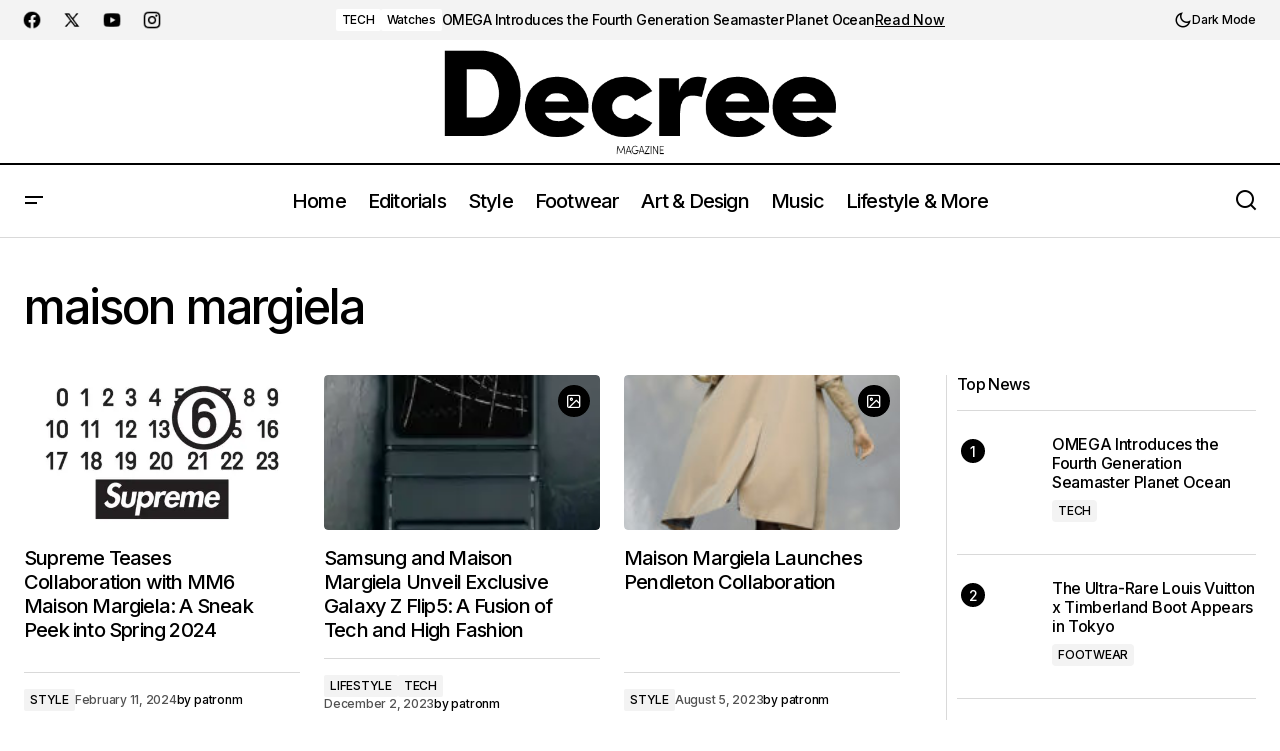

--- FILE ---
content_type: text/html; charset=UTF-8
request_url: https://decreemag.com/tag/maison-margiela/?filtered=oldest
body_size: 49446
content:
<!doctype html>
<html lang="en-GB">
<head>
	<meta charset="UTF-8" />
	<meta name="viewport" content="width=device-width, initial-scale=1" />
	<link rel="profile" href="https://gmpg.org/xfn/11" />

	<title>maison margiela - Decree Magazine - Where Fashion, Art and Music Meet</title>
<meta name='robots' content='index, max-snippet:-1, max-image-preview:large, max-video-preview:-1, follow' />
	<style>img:is([sizes="auto" i], [sizes^="auto," i]) { contain-intrinsic-size: 3000px 1500px }</style>
	<meta name="google" content="nositelinkssearchbox" ><link rel="canonical" href="https://decreemag.com/tag/maison-margiela/" />
<script type="application/ld+json">{"@context":"https://schema.org","@type":"Organization","name":"","url":"https://decreemag.com","logo":"","description":"Decree Magazine - Where Fashion, Art and Music Meet"}</script><meta property="og:url" content="https://decreemag.com/tag/maison-margiela/" /><meta property="og:site_name" content="Decree Magazine - Where Fashion, Art and Music Meet" /><meta property="og:locale" content="en_GB" /><meta property="og:type" content="object" /><meta property="og:title" content="maison margiela - Decree Magazine - Where Fashion, Art and Music Meet" /><meta name="twitter:card" content="summary"/><meta name="twitter:locale" content="en_GB"/><meta name="twitter:title"  content="maison margiela - Decree Magazine - Where Fashion, Art and Music Meet"/><meta name="twitter:url" content="https://decreemag.com/tag/maison-margiela/"/><meta name="twitter:site" content="@Decree Magazine - Where Fashion, Art and Music Meet"/><link rel='dns-prefetch' href='//secure.gravatar.com' />
<link rel='dns-prefetch' href='//www.googletagmanager.com' />
<link rel='dns-prefetch' href='//stats.wp.com' />
<link rel='dns-prefetch' href='//fonts.googleapis.com' />
<link rel='dns-prefetch' href='//v0.wordpress.com' />
<link href='https://fonts.gstatic.com' crossorigin rel='preconnect' />
<link rel="alternate" type="application/rss+xml" title="Decree Magazine - Where Fashion, Art and Music Meet &raquo; Feed" href="https://decreemag.com/feed/" />
<link rel="alternate" type="application/rss+xml" title="Decree Magazine - Where Fashion, Art and Music Meet &raquo; Comments Feed" href="https://decreemag.com/comments/feed/" />
<link rel="alternate" type="application/rss+xml" title="Decree Magazine - Where Fashion, Art and Music Meet &raquo; maison margiela Tag Feed" href="https://decreemag.com/tag/maison-margiela/feed/" />
<script>
window._wpemojiSettings = {"baseUrl":"https:\/\/s.w.org\/images\/core\/emoji\/16.0.1\/72x72\/","ext":".png","svgUrl":"https:\/\/s.w.org\/images\/core\/emoji\/16.0.1\/svg\/","svgExt":".svg","source":{"concatemoji":"https:\/\/decreemag.com\/wp-includes\/js\/wp-emoji-release.min.js?ver=6.8.3"}};
/*! This file is auto-generated */
!function(s,n){var o,i,e;function c(e){try{var t={supportTests:e,timestamp:(new Date).valueOf()};sessionStorage.setItem(o,JSON.stringify(t))}catch(e){}}function p(e,t,n){e.clearRect(0,0,e.canvas.width,e.canvas.height),e.fillText(t,0,0);var t=new Uint32Array(e.getImageData(0,0,e.canvas.width,e.canvas.height).data),a=(e.clearRect(0,0,e.canvas.width,e.canvas.height),e.fillText(n,0,0),new Uint32Array(e.getImageData(0,0,e.canvas.width,e.canvas.height).data));return t.every(function(e,t){return e===a[t]})}function u(e,t){e.clearRect(0,0,e.canvas.width,e.canvas.height),e.fillText(t,0,0);for(var n=e.getImageData(16,16,1,1),a=0;a<n.data.length;a++)if(0!==n.data[a])return!1;return!0}function f(e,t,n,a){switch(t){case"flag":return n(e,"\ud83c\udff3\ufe0f\u200d\u26a7\ufe0f","\ud83c\udff3\ufe0f\u200b\u26a7\ufe0f")?!1:!n(e,"\ud83c\udde8\ud83c\uddf6","\ud83c\udde8\u200b\ud83c\uddf6")&&!n(e,"\ud83c\udff4\udb40\udc67\udb40\udc62\udb40\udc65\udb40\udc6e\udb40\udc67\udb40\udc7f","\ud83c\udff4\u200b\udb40\udc67\u200b\udb40\udc62\u200b\udb40\udc65\u200b\udb40\udc6e\u200b\udb40\udc67\u200b\udb40\udc7f");case"emoji":return!a(e,"\ud83e\udedf")}return!1}function g(e,t,n,a){var r="undefined"!=typeof WorkerGlobalScope&&self instanceof WorkerGlobalScope?new OffscreenCanvas(300,150):s.createElement("canvas"),o=r.getContext("2d",{willReadFrequently:!0}),i=(o.textBaseline="top",o.font="600 32px Arial",{});return e.forEach(function(e){i[e]=t(o,e,n,a)}),i}function t(e){var t=s.createElement("script");t.src=e,t.defer=!0,s.head.appendChild(t)}"undefined"!=typeof Promise&&(o="wpEmojiSettingsSupports",i=["flag","emoji"],n.supports={everything:!0,everythingExceptFlag:!0},e=new Promise(function(e){s.addEventListener("DOMContentLoaded",e,{once:!0})}),new Promise(function(t){var n=function(){try{var e=JSON.parse(sessionStorage.getItem(o));if("object"==typeof e&&"number"==typeof e.timestamp&&(new Date).valueOf()<e.timestamp+604800&&"object"==typeof e.supportTests)return e.supportTests}catch(e){}return null}();if(!n){if("undefined"!=typeof Worker&&"undefined"!=typeof OffscreenCanvas&&"undefined"!=typeof URL&&URL.createObjectURL&&"undefined"!=typeof Blob)try{var e="postMessage("+g.toString()+"("+[JSON.stringify(i),f.toString(),p.toString(),u.toString()].join(",")+"));",a=new Blob([e],{type:"text/javascript"}),r=new Worker(URL.createObjectURL(a),{name:"wpTestEmojiSupports"});return void(r.onmessage=function(e){c(n=e.data),r.terminate(),t(n)})}catch(e){}c(n=g(i,f,p,u))}t(n)}).then(function(e){for(var t in e)n.supports[t]=e[t],n.supports.everything=n.supports.everything&&n.supports[t],"flag"!==t&&(n.supports.everythingExceptFlag=n.supports.everythingExceptFlag&&n.supports[t]);n.supports.everythingExceptFlag=n.supports.everythingExceptFlag&&!n.supports.flag,n.DOMReady=!1,n.readyCallback=function(){n.DOMReady=!0}}).then(function(){return e}).then(function(){var e;n.supports.everything||(n.readyCallback(),(e=n.source||{}).concatemoji?t(e.concatemoji):e.wpemoji&&e.twemoji&&(t(e.twemoji),t(e.wpemoji)))}))}((window,document),window._wpemojiSettings);
</script>
<style id='wp-emoji-styles-inline-css'>

	img.wp-smiley, img.emoji {
		display: inline !important;
		border: none !important;
		box-shadow: none !important;
		height: 1em !important;
		width: 1em !important;
		margin: 0 0.07em !important;
		vertical-align: -0.1em !important;
		background: none !important;
		padding: 0 !important;
	}
</style>
<link rel='stylesheet' id='wp-block-library-css' href='https://decreemag.com/wp-includes/css/dist/block-library/style.min.css?ver=6.8.3' media='all' />
<style id='classic-theme-styles-inline-css'>
/*! This file is auto-generated */
.wp-block-button__link{color:#fff;background-color:#32373c;border-radius:9999px;box-shadow:none;text-decoration:none;padding:calc(.667em + 2px) calc(1.333em + 2px);font-size:1.125em}.wp-block-file__button{background:#32373c;color:#fff;text-decoration:none}
</style>
<link rel='stylesheet' id='superblockslider-css' href='https://decreemag.com/wp-content/plugins/super-block-slider/build/style-index.css?ver=1763756303' media='all' />
<link rel='stylesheet' id='mediaelement-css' href='https://decreemag.com/wp-includes/js/mediaelement/mediaelementplayer-legacy.min.css?ver=4.2.17' media='all' />
<link rel='stylesheet' id='wp-mediaelement-css' href='https://decreemag.com/wp-includes/js/mediaelement/wp-mediaelement.min.css?ver=6.8.3' media='all' />
<style id='jetpack-sharing-buttons-style-inline-css'>
.jetpack-sharing-buttons__services-list{display:flex;flex-direction:row;flex-wrap:wrap;gap:0;list-style-type:none;margin:5px;padding:0}.jetpack-sharing-buttons__services-list.has-small-icon-size{font-size:12px}.jetpack-sharing-buttons__services-list.has-normal-icon-size{font-size:16px}.jetpack-sharing-buttons__services-list.has-large-icon-size{font-size:24px}.jetpack-sharing-buttons__services-list.has-huge-icon-size{font-size:36px}@media print{.jetpack-sharing-buttons__services-list{display:none!important}}.editor-styles-wrapper .wp-block-jetpack-sharing-buttons{gap:0;padding-inline-start:0}ul.jetpack-sharing-buttons__services-list.has-background{padding:1.25em 2.375em}
</style>
<style id='global-styles-inline-css'>
:root{--wp--preset--aspect-ratio--square: 1;--wp--preset--aspect-ratio--4-3: 4/3;--wp--preset--aspect-ratio--3-4: 3/4;--wp--preset--aspect-ratio--3-2: 3/2;--wp--preset--aspect-ratio--2-3: 2/3;--wp--preset--aspect-ratio--16-9: 16/9;--wp--preset--aspect-ratio--9-16: 9/16;--wp--preset--color--black: #000000;--wp--preset--color--cyan-bluish-gray: #abb8c3;--wp--preset--color--white: #FFFFFF;--wp--preset--color--pale-pink: #f78da7;--wp--preset--color--vivid-red: #cf2e2e;--wp--preset--color--luminous-vivid-orange: #ff6900;--wp--preset--color--luminous-vivid-amber: #fcb900;--wp--preset--color--light-green-cyan: #7bdcb5;--wp--preset--color--vivid-green-cyan: #00d084;--wp--preset--color--pale-cyan-blue: #8ed1fc;--wp--preset--color--vivid-cyan-blue: #0693e3;--wp--preset--color--vivid-purple: #9b51e0;--wp--preset--color--blue: #59BACC;--wp--preset--color--green: #58AD69;--wp--preset--color--orange: #FFBC49;--wp--preset--color--red: #e32c26;--wp--preset--color--gray-50: #f8f9fa;--wp--preset--color--gray-100: #f8f9fb;--wp--preset--color--gray-200: #E0E0E0;--wp--preset--color--primary: #000000;--wp--preset--color--secondary: #525252;--wp--preset--color--layout: #F3F3F3;--wp--preset--color--border: #D9D9D9;--wp--preset--gradient--vivid-cyan-blue-to-vivid-purple: linear-gradient(135deg,rgba(6,147,227,1) 0%,rgb(155,81,224) 100%);--wp--preset--gradient--light-green-cyan-to-vivid-green-cyan: linear-gradient(135deg,rgb(122,220,180) 0%,rgb(0,208,130) 100%);--wp--preset--gradient--luminous-vivid-amber-to-luminous-vivid-orange: linear-gradient(135deg,rgba(252,185,0,1) 0%,rgba(255,105,0,1) 100%);--wp--preset--gradient--luminous-vivid-orange-to-vivid-red: linear-gradient(135deg,rgba(255,105,0,1) 0%,rgb(207,46,46) 100%);--wp--preset--gradient--very-light-gray-to-cyan-bluish-gray: linear-gradient(135deg,rgb(238,238,238) 0%,rgb(169,184,195) 100%);--wp--preset--gradient--cool-to-warm-spectrum: linear-gradient(135deg,rgb(74,234,220) 0%,rgb(151,120,209) 20%,rgb(207,42,186) 40%,rgb(238,44,130) 60%,rgb(251,105,98) 80%,rgb(254,248,76) 100%);--wp--preset--gradient--blush-light-purple: linear-gradient(135deg,rgb(255,206,236) 0%,rgb(152,150,240) 100%);--wp--preset--gradient--blush-bordeaux: linear-gradient(135deg,rgb(254,205,165) 0%,rgb(254,45,45) 50%,rgb(107,0,62) 100%);--wp--preset--gradient--luminous-dusk: linear-gradient(135deg,rgb(255,203,112) 0%,rgb(199,81,192) 50%,rgb(65,88,208) 100%);--wp--preset--gradient--pale-ocean: linear-gradient(135deg,rgb(255,245,203) 0%,rgb(182,227,212) 50%,rgb(51,167,181) 100%);--wp--preset--gradient--electric-grass: linear-gradient(135deg,rgb(202,248,128) 0%,rgb(113,206,126) 100%);--wp--preset--gradient--midnight: linear-gradient(135deg,rgb(2,3,129) 0%,rgb(40,116,252) 100%);--wp--preset--font-size--small: 13px;--wp--preset--font-size--medium: 20px;--wp--preset--font-size--large: 36px;--wp--preset--font-size--x-large: 42px;--wp--preset--spacing--20: 0.44rem;--wp--preset--spacing--30: 0.67rem;--wp--preset--spacing--40: 1rem;--wp--preset--spacing--50: 1.5rem;--wp--preset--spacing--60: 2.25rem;--wp--preset--spacing--70: 3.38rem;--wp--preset--spacing--80: 5.06rem;--wp--preset--shadow--natural: 6px 6px 9px rgba(0, 0, 0, 0.2);--wp--preset--shadow--deep: 12px 12px 50px rgba(0, 0, 0, 0.4);--wp--preset--shadow--sharp: 6px 6px 0px rgba(0, 0, 0, 0.2);--wp--preset--shadow--outlined: 6px 6px 0px -3px rgba(255, 255, 255, 1), 6px 6px rgba(0, 0, 0, 1);--wp--preset--shadow--crisp: 6px 6px 0px rgba(0, 0, 0, 1);}:root :where(.is-layout-flow) > :first-child{margin-block-start: 0;}:root :where(.is-layout-flow) > :last-child{margin-block-end: 0;}:root :where(.is-layout-flow) > *{margin-block-start: 24px;margin-block-end: 0;}:root :where(.is-layout-constrained) > :first-child{margin-block-start: 0;}:root :where(.is-layout-constrained) > :last-child{margin-block-end: 0;}:root :where(.is-layout-constrained) > *{margin-block-start: 24px;margin-block-end: 0;}:root :where(.is-layout-flex){gap: 24px;}:root :where(.is-layout-grid){gap: 24px;}body .is-layout-flex{display: flex;}.is-layout-flex{flex-wrap: wrap;align-items: center;}.is-layout-flex > :is(*, div){margin: 0;}body .is-layout-grid{display: grid;}.is-layout-grid > :is(*, div){margin: 0;}.has-black-color{color: var(--wp--preset--color--black) !important;}.has-cyan-bluish-gray-color{color: var(--wp--preset--color--cyan-bluish-gray) !important;}.has-white-color{color: var(--wp--preset--color--white) !important;}.has-pale-pink-color{color: var(--wp--preset--color--pale-pink) !important;}.has-vivid-red-color{color: var(--wp--preset--color--vivid-red) !important;}.has-luminous-vivid-orange-color{color: var(--wp--preset--color--luminous-vivid-orange) !important;}.has-luminous-vivid-amber-color{color: var(--wp--preset--color--luminous-vivid-amber) !important;}.has-light-green-cyan-color{color: var(--wp--preset--color--light-green-cyan) !important;}.has-vivid-green-cyan-color{color: var(--wp--preset--color--vivid-green-cyan) !important;}.has-pale-cyan-blue-color{color: var(--wp--preset--color--pale-cyan-blue) !important;}.has-vivid-cyan-blue-color{color: var(--wp--preset--color--vivid-cyan-blue) !important;}.has-vivid-purple-color{color: var(--wp--preset--color--vivid-purple) !important;}.has-blue-color{color: var(--wp--preset--color--blue) !important;}.has-green-color{color: var(--wp--preset--color--green) !important;}.has-orange-color{color: var(--wp--preset--color--orange) !important;}.has-red-color{color: var(--wp--preset--color--red) !important;}.has-gray-50-color{color: var(--wp--preset--color--gray-50) !important;}.has-gray-100-color{color: var(--wp--preset--color--gray-100) !important;}.has-gray-200-color{color: var(--wp--preset--color--gray-200) !important;}.has-primary-color{color: var(--wp--preset--color--primary) !important;}.has-secondary-color{color: var(--wp--preset--color--secondary) !important;}.has-layout-color{color: var(--wp--preset--color--layout) !important;}.has-border-color{color: var(--wp--preset--color--border) !important;}.has-black-background-color{background-color: var(--wp--preset--color--black) !important;}.has-cyan-bluish-gray-background-color{background-color: var(--wp--preset--color--cyan-bluish-gray) !important;}.has-white-background-color{background-color: var(--wp--preset--color--white) !important;}.has-pale-pink-background-color{background-color: var(--wp--preset--color--pale-pink) !important;}.has-vivid-red-background-color{background-color: var(--wp--preset--color--vivid-red) !important;}.has-luminous-vivid-orange-background-color{background-color: var(--wp--preset--color--luminous-vivid-orange) !important;}.has-luminous-vivid-amber-background-color{background-color: var(--wp--preset--color--luminous-vivid-amber) !important;}.has-light-green-cyan-background-color{background-color: var(--wp--preset--color--light-green-cyan) !important;}.has-vivid-green-cyan-background-color{background-color: var(--wp--preset--color--vivid-green-cyan) !important;}.has-pale-cyan-blue-background-color{background-color: var(--wp--preset--color--pale-cyan-blue) !important;}.has-vivid-cyan-blue-background-color{background-color: var(--wp--preset--color--vivid-cyan-blue) !important;}.has-vivid-purple-background-color{background-color: var(--wp--preset--color--vivid-purple) !important;}.has-blue-background-color{background-color: var(--wp--preset--color--blue) !important;}.has-green-background-color{background-color: var(--wp--preset--color--green) !important;}.has-orange-background-color{background-color: var(--wp--preset--color--orange) !important;}.has-red-background-color{background-color: var(--wp--preset--color--red) !important;}.has-gray-50-background-color{background-color: var(--wp--preset--color--gray-50) !important;}.has-gray-100-background-color{background-color: var(--wp--preset--color--gray-100) !important;}.has-gray-200-background-color{background-color: var(--wp--preset--color--gray-200) !important;}.has-primary-background-color{background-color: var(--wp--preset--color--primary) !important;}.has-secondary-background-color{background-color: var(--wp--preset--color--secondary) !important;}.has-layout-background-color{background-color: var(--wp--preset--color--layout) !important;}.has-border-background-color{background-color: var(--wp--preset--color--border) !important;}.has-black-border-color{border-color: var(--wp--preset--color--black) !important;}.has-cyan-bluish-gray-border-color{border-color: var(--wp--preset--color--cyan-bluish-gray) !important;}.has-white-border-color{border-color: var(--wp--preset--color--white) !important;}.has-pale-pink-border-color{border-color: var(--wp--preset--color--pale-pink) !important;}.has-vivid-red-border-color{border-color: var(--wp--preset--color--vivid-red) !important;}.has-luminous-vivid-orange-border-color{border-color: var(--wp--preset--color--luminous-vivid-orange) !important;}.has-luminous-vivid-amber-border-color{border-color: var(--wp--preset--color--luminous-vivid-amber) !important;}.has-light-green-cyan-border-color{border-color: var(--wp--preset--color--light-green-cyan) !important;}.has-vivid-green-cyan-border-color{border-color: var(--wp--preset--color--vivid-green-cyan) !important;}.has-pale-cyan-blue-border-color{border-color: var(--wp--preset--color--pale-cyan-blue) !important;}.has-vivid-cyan-blue-border-color{border-color: var(--wp--preset--color--vivid-cyan-blue) !important;}.has-vivid-purple-border-color{border-color: var(--wp--preset--color--vivid-purple) !important;}.has-blue-border-color{border-color: var(--wp--preset--color--blue) !important;}.has-green-border-color{border-color: var(--wp--preset--color--green) !important;}.has-orange-border-color{border-color: var(--wp--preset--color--orange) !important;}.has-red-border-color{border-color: var(--wp--preset--color--red) !important;}.has-gray-50-border-color{border-color: var(--wp--preset--color--gray-50) !important;}.has-gray-100-border-color{border-color: var(--wp--preset--color--gray-100) !important;}.has-gray-200-border-color{border-color: var(--wp--preset--color--gray-200) !important;}.has-primary-border-color{border-color: var(--wp--preset--color--primary) !important;}.has-secondary-border-color{border-color: var(--wp--preset--color--secondary) !important;}.has-layout-border-color{border-color: var(--wp--preset--color--layout) !important;}.has-border-border-color{border-color: var(--wp--preset--color--border) !important;}.has-vivid-cyan-blue-to-vivid-purple-gradient-background{background: var(--wp--preset--gradient--vivid-cyan-blue-to-vivid-purple) !important;}.has-light-green-cyan-to-vivid-green-cyan-gradient-background{background: var(--wp--preset--gradient--light-green-cyan-to-vivid-green-cyan) !important;}.has-luminous-vivid-amber-to-luminous-vivid-orange-gradient-background{background: var(--wp--preset--gradient--luminous-vivid-amber-to-luminous-vivid-orange) !important;}.has-luminous-vivid-orange-to-vivid-red-gradient-background{background: var(--wp--preset--gradient--luminous-vivid-orange-to-vivid-red) !important;}.has-very-light-gray-to-cyan-bluish-gray-gradient-background{background: var(--wp--preset--gradient--very-light-gray-to-cyan-bluish-gray) !important;}.has-cool-to-warm-spectrum-gradient-background{background: var(--wp--preset--gradient--cool-to-warm-spectrum) !important;}.has-blush-light-purple-gradient-background{background: var(--wp--preset--gradient--blush-light-purple) !important;}.has-blush-bordeaux-gradient-background{background: var(--wp--preset--gradient--blush-bordeaux) !important;}.has-luminous-dusk-gradient-background{background: var(--wp--preset--gradient--luminous-dusk) !important;}.has-pale-ocean-gradient-background{background: var(--wp--preset--gradient--pale-ocean) !important;}.has-electric-grass-gradient-background{background: var(--wp--preset--gradient--electric-grass) !important;}.has-midnight-gradient-background{background: var(--wp--preset--gradient--midnight) !important;}.has-small-font-size{font-size: var(--wp--preset--font-size--small) !important;}.has-medium-font-size{font-size: var(--wp--preset--font-size--medium) !important;}.has-large-font-size{font-size: var(--wp--preset--font-size--large) !important;}.has-x-large-font-size{font-size: var(--wp--preset--font-size--x-large) !important;}
:root :where(.wp-block-pullquote){font-size: 1.5em;line-height: 1.6;}
</style>
<link rel='stylesheet' id='mailerlite_forms.css-css' href='https://decreemag.com/wp-content/plugins/official-mailerlite-sign-up-forms/assets/css/mailerlite_forms.css?ver=1.7.14' media='all' />
<link rel='stylesheet' id='cookieadmin-style-css' href='https://decreemag.com/wp-content/plugins/cookieadmin/assets/css/consent.css?ver=1.1.3' media='all' />
<style id='cookieadmin-style-inline-css'>
.cookieadmin_remark, .cookieadmin_showmore { color: #1863dc !important; }input:checked+.cookieadmin_slider, input:disabled+.cookieadmin_slider { background-color: #3582C4 !important; }.cookieadmin_slider{ background-color: #808080 !important; }
</style>
<style id='cs-elementor-editor-inline-css'>
:root {  --cs-desktop-container: 1448px; --cs-laptop-container: 1200px; --cs-tablet-container: 992px; --cs-mobile-container: 576px; }
</style>
<link rel='stylesheet' id='csco-styles-css' href='https://decreemag.com/wp-content/themes/maag/style.css?ver=1.1.1' media='all' />
<style id='csco-styles-inline-css'>

:root {
	/* Base Font */
	--cs-font-base-family: Inter;
	--cs-font-base-size: 1rem;
	--cs-font-base-weight: 400;
	--cs-font-base-style: normal;
	--cs-font-base-letter-spacing: normal;
	--cs-font-base-line-height: 1.5;

	/* Primary Font */
	--cs-font-primary-family: Inter;
	--cs-font-primary-size: 1rem;
	--cs-font-primary-weight: 500;
	--cs-font-primary-style: normal;
	--cs-font-primary-letter-spacing: -0.04em;
	--cs-font-primary-text-transform: none;
	--cs-font-primary-line-height: 1.4;

	/* Secondary Font */
	--cs-font-secondary-family: Inter;
	--cs-font-secondary-size: 0.75rem;
	--cs-font-secondary-weight: 500;
	--cs-font-secondary-style: normal;
	--cs-font-secondary-letter-spacing: -0.02em;
	--cs-font-secondary-text-transform: none;
	--cs-font-secondary-line-height: 1.2;

	/* Section Headings Font */
	--cs-font-section-headings-family: Inter;
	--cs-font-section-headings-size: 1rem;
	--cs-font-section-headings-weight: 500;
	--cs-font-section-headings-style: normal;
	--cs-font-section-headings-letter-spacing: -0.04em;
	--cs-font-section-headings-text-transform: none;
	--cs-font-section-headings-line-height: 1.2;

	/* Post Title Font Size */
	--cs-font-post-title-family: Inter;
	--cs-font-post-title-weight: 500;
	--cs-font-post-title-size: 3rem;
	--cs-font-post-title-letter-spacing: -0.04em;
	--cs-font-post-title-text-transform: none;
	--cs-font-post-title-line-height: 1.2;

	/* Post Subbtitle */
	--cs-font-post-subtitle-family: Inter;
	--cs-font-post-subtitle-weight: 500;
	--cs-font-post-subtitle-size: 1rem;
	--cs-font-post-subtitle-letter-spacing: -0.04em;
	--cs-font-post-subtitle-line-height: 1.4;

	/* Post Category Font */
	--cs-font-category-family: Inter;
	--cs-font-category-size: 0.75rem;
	--cs-font-category-weight: 500;
	--cs-font-category-style: normal;
	--cs-font-category-letter-spacing: -0.02em;
	--cs-font-category-text-transform: none;
	--cs-font-category-line-height: 1.2;

	/* Post Meta Font */
	--cs-font-post-meta-family: Inter;
	--cs-font-post-meta-size: 0.75rem;
	--cs-font-post-meta-weight: 500;
	--cs-font-post-meta-style: normal;
	--cs-font-post-meta-letter-spacing: -0.02em;
	--cs-font-post-meta-text-transform: none;
	--cs-font-post-meta-line-height: 1.2;

	/* Post Content */
	--cs-font-post-content-family: Inter;
	--cs-font-post-content-weight: 400;
	--cs-font-post-content-size: 1.25rem;
	--cs-font-post-content-letter-spacing: normal;
	--cs-font-post-content-line-height: 1.8;

	/* Input Font */
	--cs-font-input-family: Inter;
	--cs-font-input-size: 0.875rem;
	--cs-font-input-weight: 500;
	--cs-font-input-style: normal;
	--cs-font-input-line-height: 1.4;
	--cs-font-input-letter-spacing: -0.04em;
	--cs-font-input-text-transform: none;

	/* Entry Title Font Size */
	--cs-font-entry-title-family: Inter;
	--cs-font-entry-title-weight: 500;
	--cs-font-entry-title-style: normal;
	--cs-font-entry-title-letter-spacing: -0.04em;
	--cs-font-entry-title-line-height: 1.2;
	--cs-font-entry-title-text-transform: none;

	/* Entry Excerpt */
	--cs-font-entry-excerpt-family: Inter;
	--cs-font-entry-excerpt-weight: 500;
	--cs-font-entry-excerpt-size: 1rem;
	--cs-font-entry-excerpt-letter-spacing: -0.04em;
	--cs-font-entry-excerpt-line-height: 1.4;

	/* Logos --------------- */

	/* Main Logo */
	--cs-font-main-logo-family: Inter;
	--cs-font-main-logo-size: 1.375rem;
	--cs-font-main-logo-weight: 700;
	--cs-font-main-logo-style: normal;
	--cs-font-main-logo-letter-spacing: -0.02em;
	--cs-font-main-logo-text-transform: none;

	/* Mobile Logo */
	--cs-font-mobile-logo-family: Inter;
	--cs-font-mobile-logo-size: 1.375rem;
	--cs-font-mobile-logo-weight: 700;
	--cs-font-mobile-logo-style: normal;
	--cs-font-mobile-logo-letter-spacing: -0.02em;
	--cs-font-mobile-logo-text-transform: none;

	/* Footer Logo */
	--cs-font-footer-logo-family: Inter;
	--cs-font-footer-logo-size: 1.375rem;
	--cs-font-footer-logo-weight: 700;
	--cs-font-footer-logo-style: normal;
	--cs-font-footer-logo-letter-spacing: -0.02em;
	--cs-font-footer-logo-text-transform: none;

	/* Headings --------------- */

	/* Headings */
	--cs-font-headings-family: Inter;
	--cs-font-headings-weight: 500;
	--cs-font-headings-style: normal;
	--cs-font-headings-line-height: 1.2;
	--cs-font-headings-letter-spacing: -0.04em;
	--cs-font-headings-text-transform: none;

	/* Menu Font --------------- */

	/* Menu */
	/* Used for main top level menu elements. */
	--cs-font-menu-family: Inter;
	--cs-font-menu-size: 1.25rem;
	--cs-font-menu-weight: 500;
	--cs-font-menu-style: normal;
	--cs-font-menu-letter-spacing: -0.04em;
	--cs-font-menu-text-transform: none;
	--cs-font-menu-line-height: 1.2;

	/* Submenu Font */
	/* Used for submenu elements. */
	--cs-font-submenu-family: Inter;
	--cs-font-submenu-size: 1rem;
	--cs-font-submenu-weight: 500;
	--cs-font-submenu-style: normal;
	--cs-font-submenu-letter-spacing: -0.04em;
	--cs-font-submenu-text-transform: none;
	--cs-font-submenu-line-height: 1.4;

	/* Footer Menu */
	--cs-font-footer-menu-family: Inter;
	--cs-font-footer-menu-size: 1rem;
	--cs-font-footer-menu-weight: 500;
	--cs-font-footer-menu-style: normal;
	--cs-font-footer-menu-letter-spacing: -0.04em;
	--cs-font-footer-menu-text-transform: none;
	--cs-font-footer-menu-line-height: 1.4;

	/* Footer Submenu Font */
	--cs-font-footer-submenu-family: Inter;
	--cs-font-footer-submenu-size: 1rem;
	--cs-font-footer-submenu-weight: 500;
	--cs-font-footer-submenu-style: normal;
	--cs-font-footer-submenu-letter-spacing: -0.04em;
	--cs-font-footer-submenu-text-transform: none;
	--cs-font-footer-submenu-line-height: 1.2;

	/* Bottombar Menu Font */
	--cs-font-bottombar-menu-family: Inter;
	--cs-font-bottombar-menu-size: 1rem;
	--cs-font-bottombar-menu-weight: 500;
	--cs-font-bottombar-menu-style: normal;
	--cs-font-bottombar-menu-letter-spacing: -0.04em;
	--cs-font-bottombar-menu-text-transform: none;
	--cs-font-bottombar-menu-line-height: 1.2;
}

</style>
<link rel='stylesheet' id='01500fd70e1a19a34cc65adef18dc806-css' href='https://fonts.googleapis.com/css?family=Inter%3A400%2C400i%2C700%2C700i%2C500%2C500i%2C800%2C800i&#038;subset=latin%2Clatin-ext%2Ccyrillic%2Ccyrillic-ext%2Cvietnamese&#038;display=swap&#038;ver=1.1.1' media='all' />
<style id='cs-customizer-output-styles-inline-css'>
:root{--cs-light-site-background:#FFFFFF;--cs-dark-site-background:#161616;--cs-light-header-background:#FFFFFF;--cs-dark-header-background:#161616;--cs-light-header-submenu-background:#FFFFFF;--cs-dark-header-submenu-background:#161616;--cs-light-header-topbar-background:#F3F3F3;--cs-dark-header-topbar-background:#232323;--cs-light-footer-background:#FFFFFF;--cs-dark-footer-background:#161616;--cs-light-offcanvas-background:#FFFFFF;--cs-dark-offcanvas-background:#161616;--cs-light-layout-background:#F3F3F3;--cs-dark-layout-background:#232323;--cs-light-primary-color:#000000;--cs-dark-primary-color:#FFFFFF;--cs-light-secondary-color:#525252;--cs-dark-secondary-color:#CDCDCD;--cs-light-accent-color:#000000;--cs-dark-accent-color:#ffffff;--cs-light-button-background:#000000;--cs-dark-button-background:#3e3e3e;--cs-light-button-color:#FFFFFF;--cs-dark-button-color:#FFFFFF;--cs-light-button-hover-background:#000000;--cs-dark-button-hover-background:#3e3e3e;--cs-light-button-hover-color:#FFFFFF;--cs-dark-button-hover-color:#FFFFFF;--cs-light-border-color:#D9D9D9;--cs-dark-border-color:#343434;--cs-light-overlay-background:#161616;--cs-dark-overlay-background:#161616;--cs-layout-elements-border-radius:4px;--cs-thumbnail-border-radius:4px;--cs-tag-border-radius:2px;--cs-input-border-radius:4px;--cs-button-border-radius:4px;--cs-heading-1-font-size:3rem;--cs-heading-2-font-size:2rem;--cs-heading-3-font-size:1.5rem;--cs-heading-4-font-size:1.25rem;--cs-heading-5-font-size:1rem;--cs-heading-6-font-size:0.875rem;--cs-header-initial-height:72px;--cs-header-height:72px;--cs-header-topbar-height:143px;--cs-header-border-width:1px;}:root, [data-scheme="light"]{--cs-light-overlay-background-rgb:22,22,22;}:root, [data-scheme="dark"]{--cs-dark-overlay-background-rgb:22,22,22;}.cs-header-bottombar{--cs-header-bottombar-alignment:flex-start;}.cs-posts-area__home.cs-posts-area__grid{--cs-posts-area-grid-columns:3;--cs-posts-area-grid-column-gap:24px;}.cs-posts-area__home{--cs-posts-area-grid-row-gap:48px;--cs-entry-title-font-size:1.25rem;}.cs-posts-area__archive.cs-posts-area__grid{--cs-posts-area-grid-columns:3;--cs-posts-area-grid-column-gap:24px;}.cs-posts-area__archive{--cs-posts-area-grid-row-gap:48px;--cs-entry-title-font-size:1.25rem;}.cs-posts-area__read-next{--cs-entry-title-font-size:1.25rem;}.cs-search__post-area{--cs-entry-title-font-size:1.25rem;}.cs-burger-menu__post-area{--cs-entry-title-font-size:1.25rem;}.woocommerce-loop-product__title{--cs-entry-title-font-size:1.25rem;}.wc-block-grid__product-title{--cs-entry-title-font-size:1.25rem;}.cs-banner-archive-inside{--cs-banner-label-alignment:left;}.cs-banner-archive-after{--cs-banner-label-alignment:left;}.cs-banner-post-after{--cs-banner-label-alignment:left;}@media (max-width: 1199.98px){.cs-posts-area__home.cs-posts-area__grid{--cs-posts-area-grid-columns:2;--cs-posts-area-grid-column-gap:24px;}.cs-posts-area__home{--cs-posts-area-grid-row-gap:48px;--cs-entry-title-font-size:1.25rem;}.cs-posts-area__archive.cs-posts-area__grid{--cs-posts-area-grid-columns:2;--cs-posts-area-grid-column-gap:24px;}.cs-posts-area__archive{--cs-posts-area-grid-row-gap:48px;--cs-entry-title-font-size:1.25rem;}.cs-posts-area__read-next{--cs-entry-title-font-size:1.25rem;}.cs-search__post-area{--cs-entry-title-font-size:1.25rem;}.cs-burger-menu__post-area{--cs-entry-title-font-size:1.25rem;}.woocommerce-loop-product__title{--cs-entry-title-font-size:1.25rem;}.wc-block-grid__product-title{--cs-entry-title-font-size:1.25rem;}}@media (max-width: 991.98px){.cs-posts-area__home.cs-posts-area__grid{--cs-posts-area-grid-columns:2;--cs-posts-area-grid-column-gap:24px;}.cs-posts-area__home{--cs-posts-area-grid-row-gap:32px;--cs-entry-title-font-size:1.25rem;}.cs-posts-area__archive.cs-posts-area__grid{--cs-posts-area-grid-columns:2;--cs-posts-area-grid-column-gap:24px;}.cs-posts-area__archive{--cs-posts-area-grid-row-gap:32px;--cs-entry-title-font-size:1.25rem;}.cs-posts-area__read-next{--cs-entry-title-font-size:1.25rem;}.cs-search__post-area{--cs-entry-title-font-size:1.25rem;}.cs-burger-menu__post-area{--cs-entry-title-font-size:1.25rem;}.woocommerce-loop-product__title{--cs-entry-title-font-size:1.25rem;}.wc-block-grid__product-title{--cs-entry-title-font-size:1.25rem;}}@media (max-width: 767.98px){.cs-posts-area__home.cs-posts-area__grid{--cs-posts-area-grid-columns:1;--cs-posts-area-grid-column-gap:24px;}.cs-posts-area__home{--cs-posts-area-grid-row-gap:32px;--cs-entry-title-font-size:1.125rem;}.cs-posts-area__archive.cs-posts-area__grid{--cs-posts-area-grid-columns:1;--cs-posts-area-grid-column-gap:24px;}.cs-posts-area__archive{--cs-posts-area-grid-row-gap:32px;--cs-entry-title-font-size:1.125rem;}.cs-posts-area__read-next{--cs-entry-title-font-size:1.125rem;}.cs-search__post-area{--cs-entry-title-font-size:1.125rem;}.cs-burger-menu__post-area{--cs-entry-title-font-size:1.125rem;}.woocommerce-loop-product__title{--cs-entry-title-font-size:1.125rem;}.wc-block-grid__product-title{--cs-entry-title-font-size:1.125rem;}}
</style>

<!-- Google tag (gtag.js) snippet added by Site Kit -->
<!-- Google Analytics snippet added by Site Kit -->
<script src="https://www.googletagmanager.com/gtag/js?id=GT-NNV7GGVD" id="google_gtagjs-js" async></script>
<script id="google_gtagjs-js-after">
window.dataLayer = window.dataLayer || [];function gtag(){dataLayer.push(arguments);}
gtag("set","linker",{"domains":["decreemag.com"]});
gtag("js", new Date());
gtag("set", "developer_id.dZTNiMT", true);
gtag("config", "GT-NNV7GGVD");
 window._googlesitekit = window._googlesitekit || {}; window._googlesitekit.throttledEvents = []; window._googlesitekit.gtagEvent = (name, data) => { var key = JSON.stringify( { name, data } ); if ( !! window._googlesitekit.throttledEvents[ key ] ) { return; } window._googlesitekit.throttledEvents[ key ] = true; setTimeout( () => { delete window._googlesitekit.throttledEvents[ key ]; }, 5 ); gtag( "event", name, { ...data, event_source: "site-kit" } ); };
</script>
<link rel="https://api.w.org/" href="https://decreemag.com/wp-json/" /><link rel="alternate" title="JSON" type="application/json" href="https://decreemag.com/wp-json/wp/v2/tags/193" /><link rel="EditURI" type="application/rsd+xml" title="RSD" href="https://decreemag.com/xmlrpc.php?rsd" />
<meta name="generator" content="WordPress 6.8.3" />
<meta name="generator" content="Site Kit by Google 1.167.0" />        <!-- MailerLite Universal -->
        <script>
            (function(w,d,e,u,f,l,n){w[f]=w[f]||function(){(w[f].q=w[f].q||[])
                .push(arguments);},l=d.createElement(e),l.async=1,l.src=u,
                n=d.getElementsByTagName(e)[0],n.parentNode.insertBefore(l,n);})
            (window,document,'script','https://assets.mailerlite.com/js/universal.js','ml');
            ml('account', '1780672');
            ml('enablePopups', true);
        </script>
        <!-- End MailerLite Universal -->
        	<style>img#wpstats{display:none}</style>
		<meta name="generator" content="Elementor 3.33.1; features: e_font_icon_svg, additional_custom_breakpoints; settings: css_print_method-external, google_font-enabled, font_display-auto">
			<style>
				.e-con.e-parent:nth-of-type(n+4):not(.e-lazyloaded):not(.e-no-lazyload),
				.e-con.e-parent:nth-of-type(n+4):not(.e-lazyloaded):not(.e-no-lazyload) * {
					background-image: none !important;
				}
				@media screen and (max-height: 1024px) {
					.e-con.e-parent:nth-of-type(n+3):not(.e-lazyloaded):not(.e-no-lazyload),
					.e-con.e-parent:nth-of-type(n+3):not(.e-lazyloaded):not(.e-no-lazyload) * {
						background-image: none !important;
					}
				}
				@media screen and (max-height: 640px) {
					.e-con.e-parent:nth-of-type(n+2):not(.e-lazyloaded):not(.e-no-lazyload),
					.e-con.e-parent:nth-of-type(n+2):not(.e-lazyloaded):not(.e-no-lazyload) * {
						background-image: none !important;
					}
				}
			</style>
			
<!-- Jetpack Open Graph Tags -->
<meta property="og:type" content="website" />
<meta property="og:title" content="maison margiela - Decree Magazine - Where Fashion, Art and Music Meet" />
<meta property="og:url" content="https://decreemag.com/tag/maison-margiela/" />
<meta property="og:site_name" content="Decree Magazine - Where Fashion, Art and Music Meet" />
<meta property="og:image" content="https://decreemag.com/wp-content/uploads/2020/10/cropped-decreelogo-favicon.png" />
<meta property="og:image:width" content="512" />
<meta property="og:image:height" content="512" />
<meta property="og:image:alt" content="" />
<meta property="og:locale" content="en_GB" />

<!-- End Jetpack Open Graph Tags -->
<link rel="icon" href="https://decreemag.com/wp-content/uploads/2020/10/cropped-decreelogo-favicon-32x32.png" sizes="32x32" />
<link rel="icon" href="https://decreemag.com/wp-content/uploads/2020/10/cropped-decreelogo-favicon-192x192.png" sizes="192x192" />
<link rel="apple-touch-icon" href="https://decreemag.com/wp-content/uploads/2020/10/cropped-decreelogo-favicon-180x180.png" />
<meta name="msapplication-TileImage" content="https://decreemag.com/wp-content/uploads/2020/10/cropped-decreelogo-favicon-270x270.png" />
</head>

<body class="archive tag tag-maison-margiela tag-193 wp-embed-responsive wp-theme-maag cs-page-layout-right cs-navbar-smart-enabled cs-sticky-sidebar-enabled cs-stick-last elementor-default elementor-kit-5931" data-scheme='auto'>

<div class="cs-wrapper">

	
	
	<div class="cs-site-overlay"></div>

	<div class="cs-offcanvas" data-scheme="auto" data-l="light" data-d="dark">

		<div class="cs-offcanvas__header">
			
			<div class="cs-offcanvas__close-toggle" role="button" aria-label="Close mobile menu button">
				<i class="cs-icon cs-icon-x"></i>
			</div>

					<div role="button" class="cs-header__toggle-labeled cs-header__toggle-labeled cs-header__scheme-toggle cs-site-scheme-toggle" aria-label="Scheme Toggle">
			<span class="cs-header__scheme-toggle-icons">
				<i class="cs-header__scheme-toggle-icon cs-icon cs-icon-light-mode"></i>
				<i class="cs-header__scheme-toggle-icon cs-icon cs-icon-dark-mode"></i>
			</span>
			<span class="cs-header__toggle-label">
				<span class="cs-display-only-light">Dark Mode</span>
				<span class="cs-display-only-dark">Light Mode</span>
			</span>
		</div>
		
					</div>

		<aside class="cs-offcanvas__sidebar">
			<div class="cs-offcanvas__inner cs-offcanvas__area cs-widget-area cs-container">

				<div class="widget widget_nav_menu"><div class="menu-main-menu-latest-container"><ul id="menu-main-menu-latest" class="menu"><li id="menu-item-6017" class="menu-item menu-item-type-post_type menu-item-object-page menu-item-home menu-item-6017 csco-menu-item-style-none"><a href="https://decreemag.com/">Home</a></li>
<li id="menu-item-1566" class="menu-item menu-item-type-taxonomy menu-item-object-category menu-item-1566 csco-menu-item-style-none cs-featured-menu"><a href="https://decreemag.com/category/editorials/">Editorials</a></li>
<li id="menu-item-1564" class="menu-item menu-item-type-taxonomy menu-item-object-category menu-item-1564 csco-menu-item-style-none cs-featured-menu"><a href="https://decreemag.com/category/style/">Style</a></li>
<li id="menu-item-1567" class="menu-item menu-item-type-taxonomy menu-item-object-category menu-item-1567 csco-menu-item-style-none cs-featured-menu"><a href="https://decreemag.com/category/footwear/">Footwear</a></li>
<li id="menu-item-1565" class="menu-item menu-item-type-taxonomy menu-item-object-category menu-item-1565 csco-menu-item-style-none cs-featured-menu"><a href="https://decreemag.com/category/art-design/">Art &#038; Design</a></li>
<li id="menu-item-6021" class="menu-item menu-item-type-taxonomy menu-item-object-category menu-item-6021 csco-menu-item-style-none cs-featured-menu"><a href="https://decreemag.com/category/music/">Music</a></li>
<li id="menu-item-1850" class="menu-item menu-item-type-taxonomy menu-item-object-category menu-item-has-children menu-item-1850 csco-menu-item-style-none"><a href="https://decreemag.com/category/lifestyle/">Lifestyle &#038; More</a>
<ul class="sub-menu">
	<li id="menu-item-1846" class="menu-item menu-item-type-taxonomy menu-item-object-category menu-item-1846"><a href="https://decreemag.com/category/automotive/">Automotive</a></li>
	<li id="menu-item-2188" class="menu-item menu-item-type-taxonomy menu-item-object-category menu-item-2188"><a href="https://decreemag.com/category/business/">Business</a></li>
	<li id="menu-item-1847" class="menu-item menu-item-type-taxonomy menu-item-object-category menu-item-1847"><a href="https://decreemag.com/category/food/">Food</a></li>
	<li id="menu-item-1848" class="menu-item menu-item-type-taxonomy menu-item-object-category menu-item-1848"><a href="https://decreemag.com/category/music/">Music</a></li>
	<li id="menu-item-1849" class="menu-item menu-item-type-taxonomy menu-item-object-category menu-item-1849"><a href="https://decreemag.com/category/tech/">Tech</a></li>
	<li id="menu-item-2102" class="menu-item menu-item-type-taxonomy menu-item-object-category menu-item-2102"><a href="https://decreemag.com/category/tech/watches/">Watches</a></li>
</ul>
</li>
</ul></div></div>
				<div class="cs-offcanvas__bottombar">
																	<div class="cs-subscribe">
			<div class="cs-subscribe__content">

									<div class="cs-subscribe__header">
						<h2 class="cs-subscribe__heading">
							Never miss a drop. Sign up now for exclusive news, trends, and insider updates.						</h2>
					</div>
				
				<form class="cs-subscribe__form" action="https://assets.mailerlite.com/jsonp/1780672/forms/164826626569275368/subscribe" method="post" target="_blank" novalidate>
					<div class="cs-form-group cs-subscribe__form-group" data-scheme="light">
						<label>
							E-mail						</label>
						<input type="email" placeholder="E-mail" name="fields[email]" required>

						
						<button type="submit" value="Subscribe" aria-label="Subscribe" name="subscribe" class="cs-button-animated">
							<i class="cs-icon cs-icon-send"></i>
							<span>
								<span>Subscribe</span>
								<span>Subscribe</span>
							</span>
						</button>
					</div>

											<div class="cs-subscribe__form-description">
							By pressing the Subscribe button, you confirm that you have read and are agreeing to our <a href="https://decreemag.com/privacy-policy/">Privacy Policy</a> and <a href="https://decreemag.com/terms/">Terms of Use</a>						</div>
									</form>

			</div>
		</div>
						</div>
			</div>
		</aside>

	</div>
	
	<div id="page" class="cs-site">

		
		<div class="cs-site-inner">

			
			
<div class="cs-header-topbar cs-header-topbar-one">

			<div class="cs-header-topbar__top" data-scheme="auto" data-l="light" data-d="dark">
			<div class="cs-container">
				<div class="cs-header-topbar__inner">
											<div class="cs-header__col cs-col-left">
									<div class="cs-social">
							<a class="cs-social__link" href="https://www.facebook.com/decreemag/" target="_blank">
					<img src="https://decreemag.com/wp-content/uploads/2025/08/icon-facebook-0001.webp"  alt="Facebook"  srcset="https://decreemag.com/wp-content/uploads/2025/08/icon-facebook-0001.webp 1x, https://decreemag.com/wp-content/uploads/2025/08/icon-facebook-0001@2x.webp 2x" >				</a>
										<a class="cs-social__link" href="https://x.com/decreemag" target="_blank">
					<img src="https://decreemag.com/wp-content/uploads/2025/08/icon-x-0001.webp"  alt="Twitter"  srcset="https://decreemag.com/wp-content/uploads/2025/08/icon-x-0001.webp 1x, https://decreemag.com/wp-content/uploads/2025/08/icon-x-0001@2x.webp 2x" >				</a>
										<a class="cs-social__link" href="https://www.youtube.com/@DecreeMagazine" target="_blank">
					<img src="https://decreemag.com/wp-content/uploads/2025/08/icon-youtube-0001.webp"  alt="Youtube"  srcset="https://decreemag.com/wp-content/uploads/2025/08/icon-youtube-0001.webp 1x, https://decreemag.com/wp-content/uploads/2025/08/icon-youtube-0001@2x.webp 2x" >				</a>
										<a class="cs-social__link" href="https://www.instagram.com/decreemag/?hl=en" target="_blank">
					<img src="https://decreemag.com/wp-content/uploads/2025/08/icon-instagram-0001.webp"  alt="Instagram"  srcset="https://decreemag.com/wp-content/uploads/2025/08/icon-instagram-0001.webp 1x, https://decreemag.com/wp-content/uploads/2025/08/icon-instagram-0001@2x.webp 2x" >				</a>
								</div>
								</div>
					
								<div class="cs-header__col cs-col-center">
									<div class="cs-header__post">
						<div class="cs-header__post-category">
							<div class="cs-entry__post-meta" ><div class="cs-meta-category"><ul class="post-categories"><li><a href="https://decreemag.com/category/tech/">TECH</a></li><li><a href="https://decreemag.com/category/tech/watches/">Watches</a></li></ul></div></div>						</div>
						<a class="cs-header__post-title" href="https://decreemag.com/omega-introduces-the-fourth-generation-seamaster-planet-ocean/">
							OMEGA Introduces the Fourth Generation Seamaster Planet Ocean						</a>
						<a class="cs-header__post-read-now" href="https://decreemag.com/omega-introduces-the-fourth-generation-seamaster-planet-ocean/">
							Read Now						</a>
					</div>
								</div>
			
											<div class="cs-header__col cs-col-right">
							<div class="cs-header__toggles">
										<div role="button" class="cs-header__toggle-labeled cs-header__toggle-labeled cs-header__scheme-toggle cs-site-scheme-toggle" aria-label="Scheme Toggle">
			<span class="cs-header__scheme-toggle-icons">
				<i class="cs-header__scheme-toggle-icon cs-icon cs-icon-light-mode"></i>
				<i class="cs-header__scheme-toggle-icon cs-icon cs-icon-dark-mode"></i>
			</span>
			<span class="cs-header__toggle-label">
				<span class="cs-display-only-light">Dark Mode</span>
				<span class="cs-display-only-dark">Light Mode</span>
			</span>
		</div>
									</div>
						</div>
									</div>
			</div>
		</div>
		<div class="cs-header-topbar__main">
		<div class="cs-container">
			<div class="cs-header-topbar__inner">
								<div class="cs-header__col cs-col-center">
							<div class="cs-logo">
			<a class="cs-header__logo cs-logo-default " href="https://decreemag.com/">
				<img loading="lazy" src="https://decreemag.com/wp-content/uploads/2020/08/decree-logo-2.png"  alt="Decree Magazine - Where Fashion, Art and Music Meet"  width="182"  height="52" >			</a>

									<a class="cs-header__logo cs-logo-dark " href="https://decreemag.com/">
							<img loading="lazy" src="https://decreemag.com/wp-content/uploads/2020/08/decree-logo-inverse.png"  alt="Decree Magazine - Where Fashion, Art and Music Meet"  width="182"  height="52" >						</a>
							</div>
						</div>
							</div>
		</div>
	</div>
</div>

<div class="cs-header-before"></div>

<header class="cs-header cs-header-one cs-header-stretch" data-scheme="auto" data-l="light" data-d="dark">
	<div class="cs-header__outer">
		<div class="cs-container">
			<div class="cs-header__inner cs-header__inner-desktop">
				<div class="cs-header__col cs-col-left">
									<span class="cs-header__burger-toggle " role="button" aria-label="Burger menu button">
					<i class="cs-icon cs-icon-menu"></i>
					<i class="cs-icon cs-icon-x"></i>
				</span>
				<span class="cs-header__offcanvas-toggle " role="button" aria-label="Mobile menu button">
					<i class="cs-icon cs-icon-menu"></i>
				</span>
										<div class="cs-logo cs-logo-mobile">
			<a class="cs-header__logo cs-header__logo-mobile cs-logo-default" href="https://decreemag.com/">
				<img loading="lazy" src="https://decreemag.com/wp-content/uploads/2020/08/decree-logo-2.png"  alt="Decree Magazine - Where Fashion, Art and Music Meet"  width="182"  height="52" >			</a>

									<a class="cs-header__logo cs-logo-dark" href="https://decreemag.com/">
							<img loading="lazy" src="https://decreemag.com/wp-content/uploads/2020/08/decree-logo-inverse.png"  alt="Decree Magazine - Where Fashion, Art and Music Meet"  width="182"  height="52" >						</a>
							</div>
						</div>

				<div class="cs-header__col cs-col-center">
					<nav class="cs-header__nav"><ul id="menu-main-menu-latest-1" class="cs-header__nav-inner"><li class="menu-item menu-item-type-post_type menu-item-object-page menu-item-home menu-item-6017 csco-menu-item-style-none"><a href="https://decreemag.com/"><span><span>Home</span></span></a></li>
<li class="menu-item menu-item-type-taxonomy menu-item-object-category menu-item-1566 csco-menu-item-style-none cs-featured-menu"><a href="https://decreemag.com/category/editorials/"><span><span>Editorials</span></span></a>
<div class="sub-menu sub-menu-featured">
	<div class="cs-container">
		<div class="cs-fm__content">
							<div class="cs-fm__content-tile-latest">
					<h3 class="cs-fm__content-title">
						Latest Posts					</h3>

					<div class="cs-fm__content-posts">
													<article class="featured-menu-item menu-post-item menu-post-item-tile post-4652 post type-post status-publish format-standard has-post-thumbnail category-editorials category-lifestyle category-tech tag-apple tag-vision cs-entry cs-video-wrap">
								<div class="cs-entry__outer cs-entry__overlay cs-overlay-ratio cs-ratio-landscape-16-9" data-scheme="inverse">
									<div class="cs-entry__inner cs-entry__thumbnail">
										<div class="cs-overlay-background">
																							<img loading="lazy" width="581" height="387" src="https://decreemag.com/wp-content/uploads/2024/02/Apple-WWCD23-Vision-Pro-lifestyle-with-battery-FaceTime-230605_big.jpg.large_.jpg" class="attachment-csco-medium size-csco-medium wp-post-image" alt="" loading="lazy" decoding="async" srcset="https://decreemag.com/wp-content/uploads/2024/02/Apple-WWCD23-Vision-Pro-lifestyle-with-battery-FaceTime-230605_big.jpg.large_.jpg 980w, https://decreemag.com/wp-content/uploads/2024/02/Apple-WWCD23-Vision-Pro-lifestyle-with-battery-FaceTime-230605_big.jpg.large_-300x200.jpg 300w, https://decreemag.com/wp-content/uploads/2024/02/Apple-WWCD23-Vision-Pro-lifestyle-with-battery-FaceTime-230605_big.jpg.large_-770x513.jpg 770w, https://decreemag.com/wp-content/uploads/2024/02/Apple-WWCD23-Vision-Pro-lifestyle-with-battery-FaceTime-230605_big.jpg.large_-360x240.jpg 360w, https://decreemag.com/wp-content/uploads/2024/02/Apple-WWCD23-Vision-Pro-lifestyle-with-battery-FaceTime-230605_big.jpg.large_-500x333.jpg 500w, https://decreemag.com/wp-content/uploads/2024/02/Apple-WWCD23-Vision-Pro-lifestyle-with-battery-FaceTime-230605_big.jpg.large_-370x247.jpg 370w, https://decreemag.com/wp-content/uploads/2024/02/Apple-WWCD23-Vision-Pro-lifestyle-with-battery-FaceTime-230605_big.jpg.large_-293x195.jpg 293w" sizes="auto, (max-width: 581px) 100vw, 581px" />																					</div>
									</div>

									<a class="cs-overlay-link" href="https://decreemag.com/will-apple-vision-redefine-luxury-the-augmented-reality-revolution/" title="Will Apple Vision Redefine Luxury? The Augmented Reality Revolution"></a>

									<div class="cs-entry__inner cs-entry__content cs-overlay-content">
										<div class="cs-entry__info">
											<h2 class="cs-entry__title">Will Apple Vision Redefine Luxury? The Augmented Reality Revolution</h2>
																							<div class="cs-entry__excerpt">
													In a world where technology and luxury intertwine, Apple&#8217;s latest venture into augmented reality, the Apple Vision, has&hellip;												</div>
																					</div>

										<div class="cs-entry__meta cs-entry__meta-overlay">
											<div class="cs-entry__meta-category">
												<div class="cs-entry__post-meta" ><div class="cs-meta-category"><ul class="post-categories"><li><a href="https://decreemag.com/category/editorials/">EDITORIALS</a></li><li><a href="https://decreemag.com/category/lifestyle/">LIFESTYLE</a></li><li><a href="https://decreemag.com/category/tech/">TECH</a></li></ul></div></div>											</div>
											<div class="cs-entry__meta-content">
												<div class="cs-entry__meta-date">
													<div class="cs-entry__post-meta" ><div class="cs-meta-date">February 10, 2024</div></div>												</div>
												<div class="cs-entry__meta-author">
													<div class="cs-entry__post-meta" ><div class="cs-meta-author"><a class="cs-meta-author-link url fn n" href="https://decreemag.com/author/patronm/"><span class="cs-meta-author-by">by</span><span class="cs-meta-author-name">patronm</span></a></div></div>												</div>
											</div>
										</div>
									</div>
								</div>
							</article>
												</div>
				</div>
								<div class="cs-fm__content-latest">
					
					<div class="cs-fm__content-posts">
						
							<article class="featured-menu-item menu-post-item menu-post-item-horizontal post-2043 post type-post status-publish format-standard has-post-thumbnail category-editorials category-tech tag-mackie tag-rode tag-zoom cs-entry cs-video-wrap">
								<div class="cs-entry__outer">
																			<div class="cs-entry__inner cs-entry__overlay cs-entry__thumbnail cs-overlay-ratio cs-ratio-square">
											<div class="cs-overlay-background">
												<img loading="lazy" width="95" height="36" src="https://decreemag.com/wp-content/uploads/2023/08/section-5-image-desktop-scaled.jpeg" class="attachment-csco-small size-csco-small wp-post-image" alt="" loading="lazy" decoding="async" srcset="https://decreemag.com/wp-content/uploads/2023/08/section-5-image-desktop-scaled.jpeg 2560w, https://decreemag.com/wp-content/uploads/2023/08/section-5-image-desktop-300x113.jpeg 300w, https://decreemag.com/wp-content/uploads/2023/08/section-5-image-desktop-1024x384.jpeg 1024w, https://decreemag.com/wp-content/uploads/2023/08/section-5-image-desktop-770x289.jpeg 770w, https://decreemag.com/wp-content/uploads/2023/08/section-5-image-desktop-1536x576.jpeg 1536w, https://decreemag.com/wp-content/uploads/2023/08/section-5-image-desktop-2048x768.jpeg 2048w, https://decreemag.com/wp-content/uploads/2023/08/section-5-image-desktop-500x188.jpeg 500w, https://decreemag.com/wp-content/uploads/2023/08/section-5-image-desktop-293x110.jpeg 293w, https://decreemag.com/wp-content/uploads/2023/08/section-5-image-desktop-1400x525.jpeg 1400w" sizes="auto, (max-width: 95px) 100vw, 95px" />											</div>

											<a href="https://decreemag.com/looking-to-start-a-podcast-a-comprehensive-review-of-the-best-podcast-recorders/" class="cs-overlay-link"></a>
										</div>
									
									<div class="cs-entry__inner cs-entry__content">
										<div class="cs-entry__info">
											<h2 class="cs-entry__title"><a href="https://decreemag.com/looking-to-start-a-podcast-a-comprehensive-review-of-the-best-podcast-recorders/">Looking to Start a Podcast ? A Comprehensive Review of the Best Podcast Recorders</a></h2>										</div>

										<div class="cs-entry__meta">
											<div class="cs-entry__meta-category">
												<div class="cs-entry__post-meta" ><div class="cs-meta-category"><ul class="post-categories"><li><a href="https://decreemag.com/category/editorials/">EDITORIALS</a></li><li><a href="https://decreemag.com/category/tech/">TECH</a></li></ul></div></div>											</div>
											<div class="cs-entry__meta-content">
												<div class="cs-entry__meta-date">
													<div class="cs-entry__post-meta" ><div class="cs-meta-date">August 4, 2023</div></div>												</div>
											</div>
										</div>
									</div>
								</div>
							</article>

							
							<article class="featured-menu-item menu-post-item menu-post-item-horizontal post-1747 post type-post status-publish format-standard has-post-thumbnail category-editorials category-music tag-afrobeats cs-entry cs-video-wrap">
								<div class="cs-entry__outer">
																			<div class="cs-entry__inner cs-entry__overlay cs-entry__thumbnail cs-overlay-ratio cs-ratio-square">
											<div class="cs-overlay-background">
												<img loading="lazy" width="95" height="60" src="https://decreemag.com/wp-content/uploads/2023/07/burna-boy-2.jpg" class="attachment-csco-small size-csco-small wp-post-image" alt="" loading="lazy" decoding="async" srcset="https://decreemag.com/wp-content/uploads/2023/07/burna-boy-2.jpg 640w, https://decreemag.com/wp-content/uploads/2023/07/burna-boy-2-300x189.jpg 300w, https://decreemag.com/wp-content/uploads/2023/07/burna-boy-2-500x316.jpg 500w, https://decreemag.com/wp-content/uploads/2023/07/burna-boy-2-293x185.jpg 293w" sizes="auto, (max-width: 95px) 100vw, 95px" />											</div>

											<a href="https://decreemag.com/the-rise-and-rise-of-afrobeats/" class="cs-overlay-link"></a>
										</div>
									
									<div class="cs-entry__inner cs-entry__content">
										<div class="cs-entry__info">
											<h2 class="cs-entry__title"><a href="https://decreemag.com/the-rise-and-rise-of-afrobeats/">The Rise and Rise of Afrobeats</a></h2>										</div>

										<div class="cs-entry__meta">
											<div class="cs-entry__meta-category">
												<div class="cs-entry__post-meta" ><div class="cs-meta-category"><ul class="post-categories"><li><a href="https://decreemag.com/category/editorials/">EDITORIALS</a></li><li><a href="https://decreemag.com/category/music/">MUSIC</a></li></ul></div></div>											</div>
											<div class="cs-entry__meta-content">
												<div class="cs-entry__meta-date">
													<div class="cs-entry__post-meta" ><div class="cs-meta-date">July 21, 2023</div></div>												</div>
											</div>
										</div>
									</div>
								</div>
							</article>

							
							<article class="featured-menu-item menu-post-item menu-post-item-horizontal post-1736 post type-post status-publish format-standard has-post-thumbnail category-editorials category-tech tag-apple tag-bose tag-jabra tag-sennheiser tag-sony cs-entry cs-video-wrap">
								<div class="cs-entry__outer">
																			<div class="cs-entry__inner cs-entry__overlay cs-entry__thumbnail cs-overlay-ratio cs-ratio-square">
											<div class="cs-overlay-background">
												<img loading="lazy" width="95" height="63" src="https://decreemag.com/wp-content/uploads/2023/07/WH-1000XM4_Touch_control-Large-703x469-1.jpeg" class="attachment-csco-small size-csco-small wp-post-image" alt="" loading="lazy" decoding="async" srcset="https://decreemag.com/wp-content/uploads/2023/07/WH-1000XM4_Touch_control-Large-703x469-1.jpeg 703w, https://decreemag.com/wp-content/uploads/2023/07/WH-1000XM4_Touch_control-Large-703x469-1-300x200.jpeg 300w, https://decreemag.com/wp-content/uploads/2023/07/WH-1000XM4_Touch_control-Large-703x469-1-360x240.jpeg 360w, https://decreemag.com/wp-content/uploads/2023/07/WH-1000XM4_Touch_control-Large-703x469-1-500x334.jpeg 500w, https://decreemag.com/wp-content/uploads/2023/07/WH-1000XM4_Touch_control-Large-703x469-1-370x247.jpeg 370w, https://decreemag.com/wp-content/uploads/2023/07/WH-1000XM4_Touch_control-Large-703x469-1-293x195.jpeg 293w" sizes="auto, (max-width: 95px) 100vw, 95px" />											</div>

											<a href="https://decreemag.com/top-5-wireless-headphones-on-the-market/" class="cs-overlay-link"></a>
										</div>
									
									<div class="cs-entry__inner cs-entry__content">
										<div class="cs-entry__info">
											<h2 class="cs-entry__title"><a href="https://decreemag.com/top-5-wireless-headphones-on-the-market/">Top 5 Wireless Headphones on the Market</a></h2>										</div>

										<div class="cs-entry__meta">
											<div class="cs-entry__meta-category">
												<div class="cs-entry__post-meta" ><div class="cs-meta-category"><ul class="post-categories"><li><a href="https://decreemag.com/category/editorials/">EDITORIALS</a></li><li><a href="https://decreemag.com/category/tech/">TECH</a></li></ul></div></div>											</div>
											<div class="cs-entry__meta-content">
												<div class="cs-entry__meta-date">
													<div class="cs-entry__post-meta" ><div class="cs-meta-date">July 21, 2023</div></div>												</div>
											</div>
										</div>
									</div>
								</div>
							</article>

												</div>
				</div>
								<div class="cs-fm__content-discussed">
					<h3 class="cs-fm__content-title">Most Discussed</h3>

					<div class="cs-fm__content-posts">
						
							<article class="featured-menu-item menu-post-item menu-post-item-horizontal post-1736 post type-post status-publish format-standard has-post-thumbnail category-editorials category-tech tag-apple tag-bose tag-jabra tag-sennheiser tag-sony cs-entry cs-video-wrap">
								<div class="cs-entry__outer">
																			<div class="cs-entry__inner cs-entry__overlay cs-entry__thumbnail cs-overlay-ratio cs-ratio-square">
											<div class="cs-overlay-background">
												<img loading="lazy" width="95" height="63" src="https://decreemag.com/wp-content/uploads/2023/07/WH-1000XM4_Touch_control-Large-703x469-1.jpeg" class="attachment-csco-small size-csco-small wp-post-image" alt="" loading="lazy" decoding="async" srcset="https://decreemag.com/wp-content/uploads/2023/07/WH-1000XM4_Touch_control-Large-703x469-1.jpeg 703w, https://decreemag.com/wp-content/uploads/2023/07/WH-1000XM4_Touch_control-Large-703x469-1-300x200.jpeg 300w, https://decreemag.com/wp-content/uploads/2023/07/WH-1000XM4_Touch_control-Large-703x469-1-360x240.jpeg 360w, https://decreemag.com/wp-content/uploads/2023/07/WH-1000XM4_Touch_control-Large-703x469-1-500x334.jpeg 500w, https://decreemag.com/wp-content/uploads/2023/07/WH-1000XM4_Touch_control-Large-703x469-1-370x247.jpeg 370w, https://decreemag.com/wp-content/uploads/2023/07/WH-1000XM4_Touch_control-Large-703x469-1-293x195.jpeg 293w" sizes="auto, (max-width: 95px) 100vw, 95px" />											</div>

											<a href="https://decreemag.com/top-5-wireless-headphones-on-the-market/" class="cs-overlay-link"></a>
										</div>
									
									<div class="cs-entry__inner cs-entry__content">
										<div class="cs-entry__info">
											<h2 class="cs-entry__title"><a href="https://decreemag.com/top-5-wireless-headphones-on-the-market/">Top 5 Wireless Headphones on the Market</a></h2>										</div>

										<div class="cs-entry__meta">
											<div class="cs-entry__meta-category">
												<div class="cs-entry__post-meta" ><div class="cs-meta-category"><ul class="post-categories"><li><a href="https://decreemag.com/category/editorials/">EDITORIALS</a></li><li><a href="https://decreemag.com/category/tech/">TECH</a></li></ul></div></div>											</div>
											<div class="cs-entry__meta-content">
												<div class="cs-entry__meta-date">
													<div class="cs-entry__post-meta" ><div class="cs-meta-date">July 21, 2023</div></div>												</div>
											</div>
										</div>
									</div>

									<span class="cs-entry__number">
										1									</span>
								</div>
							</article>

							
							<article class="featured-menu-item menu-post-item menu-post-item-horizontal post-1747 post type-post status-publish format-standard has-post-thumbnail category-editorials category-music tag-afrobeats cs-entry cs-video-wrap">
								<div class="cs-entry__outer">
																			<div class="cs-entry__inner cs-entry__overlay cs-entry__thumbnail cs-overlay-ratio cs-ratio-square">
											<div class="cs-overlay-background">
												<img loading="lazy" width="95" height="60" src="https://decreemag.com/wp-content/uploads/2023/07/burna-boy-2.jpg" class="attachment-csco-small size-csco-small wp-post-image" alt="" loading="lazy" decoding="async" srcset="https://decreemag.com/wp-content/uploads/2023/07/burna-boy-2.jpg 640w, https://decreemag.com/wp-content/uploads/2023/07/burna-boy-2-300x189.jpg 300w, https://decreemag.com/wp-content/uploads/2023/07/burna-boy-2-500x316.jpg 500w, https://decreemag.com/wp-content/uploads/2023/07/burna-boy-2-293x185.jpg 293w" sizes="auto, (max-width: 95px) 100vw, 95px" />											</div>

											<a href="https://decreemag.com/the-rise-and-rise-of-afrobeats/" class="cs-overlay-link"></a>
										</div>
									
									<div class="cs-entry__inner cs-entry__content">
										<div class="cs-entry__info">
											<h2 class="cs-entry__title"><a href="https://decreemag.com/the-rise-and-rise-of-afrobeats/">The Rise and Rise of Afrobeats</a></h2>										</div>

										<div class="cs-entry__meta">
											<div class="cs-entry__meta-category">
												<div class="cs-entry__post-meta" ><div class="cs-meta-category"><ul class="post-categories"><li><a href="https://decreemag.com/category/editorials/">EDITORIALS</a></li><li><a href="https://decreemag.com/category/music/">MUSIC</a></li></ul></div></div>											</div>
											<div class="cs-entry__meta-content">
												<div class="cs-entry__meta-date">
													<div class="cs-entry__post-meta" ><div class="cs-meta-date">July 21, 2023</div></div>												</div>
											</div>
										</div>
									</div>

									<span class="cs-entry__number">
										2									</span>
								</div>
							</article>

							
							<article class="featured-menu-item menu-post-item menu-post-item-horizontal post-2043 post type-post status-publish format-standard has-post-thumbnail category-editorials category-tech tag-mackie tag-rode tag-zoom cs-entry cs-video-wrap">
								<div class="cs-entry__outer">
																			<div class="cs-entry__inner cs-entry__overlay cs-entry__thumbnail cs-overlay-ratio cs-ratio-square">
											<div class="cs-overlay-background">
												<img loading="lazy" width="95" height="36" src="https://decreemag.com/wp-content/uploads/2023/08/section-5-image-desktop-scaled.jpeg" class="attachment-csco-small size-csco-small wp-post-image" alt="" loading="lazy" decoding="async" srcset="https://decreemag.com/wp-content/uploads/2023/08/section-5-image-desktop-scaled.jpeg 2560w, https://decreemag.com/wp-content/uploads/2023/08/section-5-image-desktop-300x113.jpeg 300w, https://decreemag.com/wp-content/uploads/2023/08/section-5-image-desktop-1024x384.jpeg 1024w, https://decreemag.com/wp-content/uploads/2023/08/section-5-image-desktop-770x289.jpeg 770w, https://decreemag.com/wp-content/uploads/2023/08/section-5-image-desktop-1536x576.jpeg 1536w, https://decreemag.com/wp-content/uploads/2023/08/section-5-image-desktop-2048x768.jpeg 2048w, https://decreemag.com/wp-content/uploads/2023/08/section-5-image-desktop-500x188.jpeg 500w, https://decreemag.com/wp-content/uploads/2023/08/section-5-image-desktop-293x110.jpeg 293w, https://decreemag.com/wp-content/uploads/2023/08/section-5-image-desktop-1400x525.jpeg 1400w" sizes="auto, (max-width: 95px) 100vw, 95px" />											</div>

											<a href="https://decreemag.com/looking-to-start-a-podcast-a-comprehensive-review-of-the-best-podcast-recorders/" class="cs-overlay-link"></a>
										</div>
									
									<div class="cs-entry__inner cs-entry__content">
										<div class="cs-entry__info">
											<h2 class="cs-entry__title"><a href="https://decreemag.com/looking-to-start-a-podcast-a-comprehensive-review-of-the-best-podcast-recorders/">Looking to Start a Podcast ? A Comprehensive Review of the Best Podcast Recorders</a></h2>										</div>

										<div class="cs-entry__meta">
											<div class="cs-entry__meta-category">
												<div class="cs-entry__post-meta" ><div class="cs-meta-category"><ul class="post-categories"><li><a href="https://decreemag.com/category/editorials/">EDITORIALS</a></li><li><a href="https://decreemag.com/category/tech/">TECH</a></li></ul></div></div>											</div>
											<div class="cs-entry__meta-content">
												<div class="cs-entry__meta-date">
													<div class="cs-entry__post-meta" ><div class="cs-meta-date">August 4, 2023</div></div>												</div>
											</div>
										</div>
									</div>

									<span class="cs-entry__number">
										3									</span>
								</div>
							</article>

												</div>
				</div>
						</div>
	</div>
</div>
</li>
<li class="menu-item menu-item-type-taxonomy menu-item-object-category menu-item-1564 csco-menu-item-style-none cs-featured-menu"><a href="https://decreemag.com/category/style/"><span><span>Style</span></span></a>
<div class="sub-menu sub-menu-featured">
	<div class="cs-container">
		<div class="cs-fm__content">
							<div class="cs-fm__content-tile-latest">
					<h3 class="cs-fm__content-title">
						Latest Posts					</h3>

					<div class="cs-fm__content-posts">
													<article class="featured-menu-item menu-post-item menu-post-item-tile post-6228 post type-post status-publish format-standard has-post-thumbnail category-footwear category-highlights category-style tag-louis-vuitton tag-pharell tag-timbalands cs-entry cs-video-wrap">
								<div class="cs-entry__outer cs-entry__overlay cs-overlay-ratio cs-ratio-landscape-16-9" data-scheme="inverse">
									<div class="cs-entry__inner cs-entry__thumbnail">
										<div class="cs-overlay-background">
																							<img loading="lazy" width="258" height="387" src="https://decreemag.com/wp-content/uploads/2025/11/decree-pharell-18k-timblands-1.avif" class="attachment-csco-medium size-csco-medium wp-post-image" alt="" loading="lazy" decoding="async" />																					</div>
									</div>

									<a class="cs-overlay-link" href="https://decreemag.com/the-ultra-rare-louis-vuitton-x-timberland-boot-appears-in-tokyo/" title="The Ultra-Rare Louis Vuitton x Timberland Boot Appears in Tokyo"></a>

									<div class="cs-entry__inner cs-entry__content cs-overlay-content">
										<div class="cs-entry__info">
											<h2 class="cs-entry__title">The Ultra-Rare Louis Vuitton x Timberland Boot Appears in Tokyo</h2>
																							<div class="cs-entry__excerpt">
													Summary • Final rumored pair of the 18K gold Louis Vuitton x Timberland boot designed by Pharrell surfaces&hellip;												</div>
																					</div>

										<div class="cs-entry__meta cs-entry__meta-overlay">
											<div class="cs-entry__meta-category">
												<div class="cs-entry__post-meta" ><div class="cs-meta-category"><ul class="post-categories"><li><a href="https://decreemag.com/category/footwear/">FOOTWEAR</a></li><li><a href="https://decreemag.com/category/highlights/">HIGHLIGHTS</a></li><li><a href="https://decreemag.com/category/style/">STYLE</a></li></ul></div></div>											</div>
											<div class="cs-entry__meta-content">
												<div class="cs-entry__meta-date">
													<div class="cs-entry__post-meta" ><div class="cs-meta-date">November 22, 2025</div></div>												</div>
												<div class="cs-entry__meta-author">
													<div class="cs-entry__post-meta" ><div class="cs-meta-author"><a class="cs-meta-author-link url fn n" href="https://decreemag.com/author/patronm/"><span class="cs-meta-author-by">by</span><span class="cs-meta-author-name">patronm</span></a></div></div>												</div>
											</div>
										</div>
									</div>
								</div>
							</article>
												</div>
				</div>
								<div class="cs-fm__content-latest">
					
					<div class="cs-fm__content-posts">
						
							<article class="featured-menu-item menu-post-item menu-post-item-horizontal post-6218 post type-post status-publish format-standard has-post-thumbnail category-highlights category-style tag-saint-laurent cs-entry cs-video-wrap">
								<div class="cs-entry__outer">
																			<div class="cs-entry__inner cs-entry__overlay cs-entry__thumbnail cs-overlay-ratio cs-ratio-square">
											<div class="cs-overlay-background">
												<img loading="lazy" width="63" height="95" src="https://decreemag.com/wp-content/uploads/2025/11/saint-laurent-flgaship-avenue-montaigne-2.avif" class="attachment-csco-small size-csco-small wp-post-image" alt="" loading="lazy" decoding="async" />											</div>

											<a href="https://decreemag.com/saint-laurent-debuts-a-new-avenue-montaigne-flagship/" class="cs-overlay-link"></a>
										</div>
									
									<div class="cs-entry__inner cs-entry__content">
										<div class="cs-entry__info">
											<h2 class="cs-entry__title"><a href="https://decreemag.com/saint-laurent-debuts-a-new-avenue-montaigne-flagship/">Saint Laurent Debuts a New Avenue Montaigne Flagship</a></h2>										</div>

										<div class="cs-entry__meta">
											<div class="cs-entry__meta-category">
												<div class="cs-entry__post-meta" ><div class="cs-meta-category"><ul class="post-categories"><li><a href="https://decreemag.com/category/highlights/">HIGHLIGHTS</a></li><li><a href="https://decreemag.com/category/style/">STYLE</a></li></ul></div></div>											</div>
											<div class="cs-entry__meta-content">
												<div class="cs-entry__meta-date">
													<div class="cs-entry__post-meta" ><div class="cs-meta-date">November 21, 2025</div></div>												</div>
											</div>
										</div>
									</div>
								</div>
							</article>

							
							<article class="featured-menu-item menu-post-item menu-post-item-horizontal post-6175 post type-post status-publish format-standard has-post-thumbnail category-highlights category-style cs-entry cs-video-wrap">
								<div class="cs-entry__outer">
																			<div class="cs-entry__inner cs-entry__overlay cs-entry__thumbnail cs-overlay-ratio cs-ratio-square">
											<div class="cs-overlay-background">
												<img loading="lazy" width="95" height="95" src="https://decreemag.com/wp-content/uploads/2025/11/VS-Instagram-010-95x95.jpg" class="attachment-csco-small size-csco-small wp-post-image" alt="Heron preston" loading="lazy" decoding="async" srcset="https://decreemag.com/wp-content/uploads/2025/11/VS-Instagram-010-95x95.jpg 95w, https://decreemag.com/wp-content/uploads/2025/11/VS-Instagram-010-100x100.jpg 100w, https://decreemag.com/wp-content/uploads/2025/11/VS-Instagram-010-190x190.jpg 190w" sizes="auto, (max-width: 95px) 100vw, 95px" />											</div>

											<a href="https://decreemag.com/designer-heron-preston-relaunches-his-label-after-regaining-ownership/" class="cs-overlay-link"></a>
										</div>
									
									<div class="cs-entry__inner cs-entry__content">
										<div class="cs-entry__info">
											<h2 class="cs-entry__title"><a href="https://decreemag.com/designer-heron-preston-relaunches-his-label-after-regaining-ownership/">Designer Heron Preston Relaunches His Label After Regaining Ownership</a></h2>										</div>

										<div class="cs-entry__meta">
											<div class="cs-entry__meta-category">
												<div class="cs-entry__post-meta" ><div class="cs-meta-category"><ul class="post-categories"><li><a href="https://decreemag.com/category/highlights/">HIGHLIGHTS</a></li><li><a href="https://decreemag.com/category/style/">STYLE</a></li></ul></div></div>											</div>
											<div class="cs-entry__meta-content">
												<div class="cs-entry__meta-date">
													<div class="cs-entry__post-meta" ><div class="cs-meta-date">November 14, 2025</div></div>												</div>
											</div>
										</div>
									</div>
								</div>
							</article>

							
							<article class="featured-menu-item menu-post-item menu-post-item-horizontal post-4840 post type-post status-publish format-gallery has-post-thumbnail category-style tag-balmain tag-olivier-rousteing post_format-post-format-gallery cs-entry cs-video-wrap">
								<div class="cs-entry__outer">
																			<div class="cs-entry__inner cs-entry__overlay cs-entry__thumbnail cs-overlay-ratio cs-ratio-square">
											<div class="cs-overlay-background">
												<img loading="lazy" width="63" height="95" src="https://decreemag.com/wp-content/uploads/2024/03/https___hypebeast.com_image_2024_03_balmain-fall-winter-2024-collection-paris-fashion-week-fw24-runway-6.jpg" class="attachment-csco-small size-csco-small wp-post-image" alt="" loading="lazy" decoding="async" srcset="https://decreemag.com/wp-content/uploads/2024/03/https___hypebeast.com_image_2024_03_balmain-fall-winter-2024-collection-paris-fashion-week-fw24-runway-6.jpg 853w, https://decreemag.com/wp-content/uploads/2024/03/https___hypebeast.com_image_2024_03_balmain-fall-winter-2024-collection-paris-fashion-week-fw24-runway-6-200x300.jpg 200w, https://decreemag.com/wp-content/uploads/2024/03/https___hypebeast.com_image_2024_03_balmain-fall-winter-2024-collection-paris-fashion-week-fw24-runway-6-682x1024.jpg 682w, https://decreemag.com/wp-content/uploads/2024/03/https___hypebeast.com_image_2024_03_balmain-fall-winter-2024-collection-paris-fashion-week-fw24-runway-6-770x1155.jpg 770w, https://decreemag.com/wp-content/uploads/2024/03/https___hypebeast.com_image_2024_03_balmain-fall-winter-2024-collection-paris-fashion-week-fw24-runway-6-500x750.jpg 500w, https://decreemag.com/wp-content/uploads/2024/03/https___hypebeast.com_image_2024_03_balmain-fall-winter-2024-collection-paris-fashion-week-fw24-runway-6-293x440.jpg 293w" sizes="auto, (max-width: 63px) 100vw, 63px" />											</div>

											<a href="https://decreemag.com/olivier-rousteings-ode-to-bordeaux-balmains-fall-winter-2024-collection/" class="cs-overlay-link"></a>
										</div>
									
									<div class="cs-entry__inner cs-entry__content">
										<div class="cs-entry__info">
											<h2 class="cs-entry__title"><a href="https://decreemag.com/olivier-rousteings-ode-to-bordeaux-balmains-fall-winter-2024-collection/">Olivier Rousteing&#8217;s Ode to Bordeaux: Balmain&#8217;s Fall/Winter 2024 Collection</a></h2>										</div>

										<div class="cs-entry__meta">
											<div class="cs-entry__meta-category">
												<div class="cs-entry__post-meta" ><div class="cs-meta-category"><ul class="post-categories"><li><a href="https://decreemag.com/category/style/">STYLE</a></li></ul></div></div>											</div>
											<div class="cs-entry__meta-content">
												<div class="cs-entry__meta-date">
													<div class="cs-entry__post-meta" ><div class="cs-meta-date">March 4, 2024</div></div>												</div>
											</div>
										</div>
									</div>
								</div>
							</article>

												</div>
				</div>
								<div class="cs-fm__content-discussed">
					<h3 class="cs-fm__content-title">Most Discussed</h3>

					<div class="cs-fm__content-posts">
						
							<article class="featured-menu-item menu-post-item menu-post-item-horizontal post-239 post type-post status-publish format-gallery has-post-thumbnail category-style tag-editorial tag-milan post_format-post-format-gallery cs-entry cs-video-wrap">
								<div class="cs-entry__outer">
																			<div class="cs-entry__inner cs-entry__overlay cs-entry__thumbnail cs-overlay-ratio cs-ratio-square">
											<div class="cs-overlay-background">
												<img loading="lazy" width="63" height="95" src="https://decreemag.com/wp-content/uploads/2017/08/Z7B1927-copy-scaled.jpg" class="attachment-csco-small size-csco-small wp-post-image" alt="" loading="lazy" decoding="async" srcset="https://decreemag.com/wp-content/uploads/2017/08/Z7B1927-copy-scaled.jpg 1707w, https://decreemag.com/wp-content/uploads/2017/08/Z7B1927-copy-200x300.jpg 200w, https://decreemag.com/wp-content/uploads/2017/08/Z7B1927-copy-683x1024.jpg 683w, https://decreemag.com/wp-content/uploads/2017/08/Z7B1927-copy-770x1155.jpg 770w, https://decreemag.com/wp-content/uploads/2017/08/Z7B1927-copy-1024x1536.jpg 1024w, https://decreemag.com/wp-content/uploads/2017/08/Z7B1927-copy-1365x2048.jpg 1365w, https://decreemag.com/wp-content/uploads/2017/08/Z7B1927-copy-293x440.jpg 293w, https://decreemag.com/wp-content/uploads/2017/08/Z7B1927-copy-1400x2100.jpg 1400w, https://decreemag.com/wp-content/uploads/2017/08/Z7B1927-copy-768x1152.jpg 768w" sizes="auto, (max-width: 63px) 100vw, 63px" />											</div>

											<a href="https://decreemag.com/an-afternoon-in-milan/" class="cs-overlay-link"></a>
										</div>
									
									<div class="cs-entry__inner cs-entry__content">
										<div class="cs-entry__info">
											<h2 class="cs-entry__title"><a href="https://decreemag.com/an-afternoon-in-milan/">An Afternoon in Milan</a></h2>										</div>

										<div class="cs-entry__meta">
											<div class="cs-entry__meta-category">
												<div class="cs-entry__post-meta" ><div class="cs-meta-category"><ul class="post-categories"><li><a href="https://decreemag.com/category/style/">STYLE</a></li></ul></div></div>											</div>
											<div class="cs-entry__meta-content">
												<div class="cs-entry__meta-date">
													<div class="cs-entry__post-meta" ><div class="cs-meta-date">August 25, 2017</div></div>												</div>
											</div>
										</div>
									</div>

									<span class="cs-entry__number">
										1									</span>
								</div>
							</article>

							
							<article class="featured-menu-item menu-post-item menu-post-item-horizontal post-2034 post type-post status-publish format-gallery has-post-thumbnail category-style tag-levis post_format-post-format-gallery cs-entry cs-video-wrap">
								<div class="cs-entry__outer">
																			<div class="cs-entry__inner cs-entry__overlay cs-entry__thumbnail cs-overlay-ratio cs-ratio-square">
											<div class="cs-overlay-background">
												<img loading="lazy" width="63" height="95" src="https://decreemag.com/wp-content/uploads/2023/08/arfkr-y0d07.jpeg" class="attachment-csco-small size-csco-small wp-post-image" alt="" loading="lazy" decoding="async" srcset="https://decreemag.com/wp-content/uploads/2023/08/arfkr-y0d07.jpeg 853w, https://decreemag.com/wp-content/uploads/2023/08/arfkr-y0d07-200x300.jpeg 200w, https://decreemag.com/wp-content/uploads/2023/08/arfkr-y0d07-682x1024.jpeg 682w, https://decreemag.com/wp-content/uploads/2023/08/arfkr-y0d07-770x1155.jpeg 770w, https://decreemag.com/wp-content/uploads/2023/08/arfkr-y0d07-500x750.jpeg 500w, https://decreemag.com/wp-content/uploads/2023/08/arfkr-y0d07-293x440.jpeg 293w" sizes="auto, (max-width: 63px) 100vw, 63px" />											</div>

											<a href="https://decreemag.com/levis-unveils-made-in-japan-line-highlighting-classic-denim-designs/" class="cs-overlay-link"></a>
										</div>
									
									<div class="cs-entry__inner cs-entry__content">
										<div class="cs-entry__info">
											<h2 class="cs-entry__title"><a href="https://decreemag.com/levis-unveils-made-in-japan-line-highlighting-classic-denim-designs/">Levi’s Unveils &#8216;Made in Japan&#8217; Line Highlighting Classic Denim Designs</a></h2>										</div>

										<div class="cs-entry__meta">
											<div class="cs-entry__meta-category">
												<div class="cs-entry__post-meta" ><div class="cs-meta-category"><ul class="post-categories"><li><a href="https://decreemag.com/category/style/">STYLE</a></li></ul></div></div>											</div>
											<div class="cs-entry__meta-content">
												<div class="cs-entry__meta-date">
													<div class="cs-entry__post-meta" ><div class="cs-meta-date">August 3, 2023</div></div>												</div>
											</div>
										</div>
									</div>

									<span class="cs-entry__number">
										2									</span>
								</div>
							</article>

							
							<article class="featured-menu-item menu-post-item menu-post-item-horizontal post-3258 post type-post status-publish format-gallery has-post-thumbnail category-art-design category-style tag-louis-vuitton tag-vase post_format-post-format-gallery cs-entry cs-video-wrap">
								<div class="cs-entry__outer">
																			<div class="cs-entry__inner cs-entry__overlay cs-entry__thumbnail cs-overlay-ratio cs-ratio-square">
											<div class="cs-overlay-background">
												<img loading="lazy" width="95" height="63" src="https://decreemag.com/wp-content/uploads/2023/10/https___hypebeast.com_image_2023_10_louis-vuitton-noe-bb-vase-porcelain-bag-gi0597-release-info-004.jpg" class="attachment-csco-small size-csco-small wp-post-image" alt="" loading="lazy" decoding="async" srcset="https://decreemag.com/wp-content/uploads/2023/10/https___hypebeast.com_image_2023_10_louis-vuitton-noe-bb-vase-porcelain-bag-gi0597-release-info-004.jpg 1200w, https://decreemag.com/wp-content/uploads/2023/10/https___hypebeast.com_image_2023_10_louis-vuitton-noe-bb-vase-porcelain-bag-gi0597-release-info-004-300x200.jpg 300w, https://decreemag.com/wp-content/uploads/2023/10/https___hypebeast.com_image_2023_10_louis-vuitton-noe-bb-vase-porcelain-bag-gi0597-release-info-004-1024x683.jpg 1024w, https://decreemag.com/wp-content/uploads/2023/10/https___hypebeast.com_image_2023_10_louis-vuitton-noe-bb-vase-porcelain-bag-gi0597-release-info-004-770x513.jpg 770w, https://decreemag.com/wp-content/uploads/2023/10/https___hypebeast.com_image_2023_10_louis-vuitton-noe-bb-vase-porcelain-bag-gi0597-release-info-004-360x240.jpg 360w, https://decreemag.com/wp-content/uploads/2023/10/https___hypebeast.com_image_2023_10_louis-vuitton-noe-bb-vase-porcelain-bag-gi0597-release-info-004-500x333.jpg 500w, https://decreemag.com/wp-content/uploads/2023/10/https___hypebeast.com_image_2023_10_louis-vuitton-noe-bb-vase-porcelain-bag-gi0597-release-info-004-1155x770.jpg 1155w, https://decreemag.com/wp-content/uploads/2023/10/https___hypebeast.com_image_2023_10_louis-vuitton-noe-bb-vase-porcelain-bag-gi0597-release-info-004-370x247.jpg 370w, https://decreemag.com/wp-content/uploads/2023/10/https___hypebeast.com_image_2023_10_louis-vuitton-noe-bb-vase-porcelain-bag-gi0597-release-info-004-293x195.jpg 293w" sizes="auto, (max-width: 95px) 100vw, 95px" />											</div>

											<a href="https://decreemag.com/louis-vuitton-transforms-iconic-bag-into-porcelain-vase/" class="cs-overlay-link"></a>
										</div>
									
									<div class="cs-entry__inner cs-entry__content">
										<div class="cs-entry__info">
											<h2 class="cs-entry__title"><a href="https://decreemag.com/louis-vuitton-transforms-iconic-bag-into-porcelain-vase/">Louis Vuitton Transforms Iconic Bag Into Porcelain Vase</a></h2>										</div>

										<div class="cs-entry__meta">
											<div class="cs-entry__meta-category">
												<div class="cs-entry__post-meta" ><div class="cs-meta-category"><ul class="post-categories"><li><a href="https://decreemag.com/category/art-design/">ART &amp; DESIGN</a></li><li><a href="https://decreemag.com/category/style/">STYLE</a></li></ul></div></div>											</div>
											<div class="cs-entry__meta-content">
												<div class="cs-entry__meta-date">
													<div class="cs-entry__post-meta" ><div class="cs-meta-date">October 15, 2023</div></div>												</div>
											</div>
										</div>
									</div>

									<span class="cs-entry__number">
										3									</span>
								</div>
							</article>

												</div>
				</div>
						</div>
	</div>
</div>
</li>
<li class="menu-item menu-item-type-taxonomy menu-item-object-category menu-item-1567 csco-menu-item-style-none cs-featured-menu"><a href="https://decreemag.com/category/footwear/"><span><span>Footwear</span></span></a>
<div class="sub-menu sub-menu-featured">
	<div class="cs-container">
		<div class="cs-fm__content">
							<div class="cs-fm__content-tile-latest">
					<h3 class="cs-fm__content-title">
						Latest Posts					</h3>

					<div class="cs-fm__content-posts">
													<article class="featured-menu-item menu-post-item menu-post-item-tile post-6228 post type-post status-publish format-standard has-post-thumbnail category-footwear category-highlights category-style tag-louis-vuitton tag-pharell tag-timbalands cs-entry cs-video-wrap">
								<div class="cs-entry__outer cs-entry__overlay cs-overlay-ratio cs-ratio-landscape-16-9" data-scheme="inverse">
									<div class="cs-entry__inner cs-entry__thumbnail">
										<div class="cs-overlay-background">
																							<img loading="lazy" width="258" height="387" src="https://decreemag.com/wp-content/uploads/2025/11/decree-pharell-18k-timblands-1.avif" class="attachment-csco-medium size-csco-medium wp-post-image" alt="" loading="lazy" decoding="async" />																					</div>
									</div>

									<a class="cs-overlay-link" href="https://decreemag.com/the-ultra-rare-louis-vuitton-x-timberland-boot-appears-in-tokyo/" title="The Ultra-Rare Louis Vuitton x Timberland Boot Appears in Tokyo"></a>

									<div class="cs-entry__inner cs-entry__content cs-overlay-content">
										<div class="cs-entry__info">
											<h2 class="cs-entry__title">The Ultra-Rare Louis Vuitton x Timberland Boot Appears in Tokyo</h2>
																							<div class="cs-entry__excerpt">
													Summary • Final rumored pair of the 18K gold Louis Vuitton x Timberland boot designed by Pharrell surfaces&hellip;												</div>
																					</div>

										<div class="cs-entry__meta cs-entry__meta-overlay">
											<div class="cs-entry__meta-category">
												<div class="cs-entry__post-meta" ><div class="cs-meta-category"><ul class="post-categories"><li><a href="https://decreemag.com/category/footwear/">FOOTWEAR</a></li><li><a href="https://decreemag.com/category/highlights/">HIGHLIGHTS</a></li><li><a href="https://decreemag.com/category/style/">STYLE</a></li></ul></div></div>											</div>
											<div class="cs-entry__meta-content">
												<div class="cs-entry__meta-date">
													<div class="cs-entry__post-meta" ><div class="cs-meta-date">November 22, 2025</div></div>												</div>
												<div class="cs-entry__meta-author">
													<div class="cs-entry__post-meta" ><div class="cs-meta-author"><a class="cs-meta-author-link url fn n" href="https://decreemag.com/author/patronm/"><span class="cs-meta-author-by">by</span><span class="cs-meta-author-name">patronm</span></a></div></div>												</div>
											</div>
										</div>
									</div>
								</div>
							</article>
												</div>
				</div>
								<div class="cs-fm__content-latest">
					
					<div class="cs-fm__content-posts">
						
							<article class="featured-menu-item menu-post-item menu-post-item-horizontal post-6194 post type-post status-publish format-standard has-post-thumbnail category-footwear category-highlights tag-crocs tag-slawn cs-entry cs-video-wrap">
								<div class="cs-entry__outer">
																			<div class="cs-entry__inner cs-entry__overlay cs-entry__thumbnail cs-overlay-ratio cs-ratio-square">
											<div class="cs-overlay-background">
												<img loading="lazy" width="95" height="95" src="https://decreemag.com/wp-content/uploads/2025/11/slawn-crocs-classic-clog-211084-001-95x95.webp" class="attachment-csco-small size-csco-small wp-post-image" alt="" loading="lazy" decoding="async" srcset="https://decreemag.com/wp-content/uploads/2025/11/slawn-crocs-classic-clog-211084-001-95x95.webp 95w, https://decreemag.com/wp-content/uploads/2025/11/slawn-crocs-classic-clog-211084-001-100x100.webp 100w, https://decreemag.com/wp-content/uploads/2025/11/slawn-crocs-classic-clog-211084-001-190x190.webp 190w" sizes="auto, (max-width: 95px) 100vw, 95px" />											</div>

											<a href="https://decreemag.com/slawn-collabs-with-crocs/" class="cs-overlay-link"></a>
										</div>
									
									<div class="cs-entry__inner cs-entry__content">
										<div class="cs-entry__info">
											<h2 class="cs-entry__title"><a href="https://decreemag.com/slawn-collabs-with-crocs/">Slawn Collabs with Crocs</a></h2>										</div>

										<div class="cs-entry__meta">
											<div class="cs-entry__meta-category">
												<div class="cs-entry__post-meta" ><div class="cs-meta-category"><ul class="post-categories"><li><a href="https://decreemag.com/category/footwear/">FOOTWEAR</a></li><li><a href="https://decreemag.com/category/highlights/">HIGHLIGHTS</a></li></ul></div></div>											</div>
											<div class="cs-entry__meta-content">
												<div class="cs-entry__meta-date">
													<div class="cs-entry__post-meta" ><div class="cs-meta-date">November 16, 2025</div></div>												</div>
											</div>
										</div>
									</div>
								</div>
							</article>

							
							<article class="featured-menu-item menu-post-item menu-post-item-horizontal post-6185 post type-post status-publish format-gallery has-post-thumbnail category-footwear category-highlights tag-houston tag-jordan post_format-post-format-gallery cs-entry cs-video-wrap">
								<div class="cs-entry__outer">
																			<div class="cs-entry__inner cs-entry__overlay cs-entry__thumbnail cs-overlay-ratio cs-ratio-square">
											<div class="cs-overlay-background">
												<img loading="lazy" width="95" height="95" src="https://decreemag.com/wp-content/uploads/2025/11/air-jordan-11-h-town-houston-io8960-707-4-95x95.webp" class="attachment-csco-small size-csco-small wp-post-image" alt="" loading="lazy" decoding="async" srcset="https://decreemag.com/wp-content/uploads/2025/11/air-jordan-11-h-town-houston-io8960-707-4-95x95.webp 95w, https://decreemag.com/wp-content/uploads/2025/11/air-jordan-11-h-town-houston-io8960-707-4-100x100.webp 100w, https://decreemag.com/wp-content/uploads/2025/11/air-jordan-11-h-town-houston-io8960-707-4-190x190.webp 190w" sizes="auto, (max-width: 95px) 100vw, 95px" />											</div>

											<a href="https://decreemag.com/air-jordan-11-h-town-set-to-drop-on-november-22nd/" class="cs-overlay-link"></a>
										</div>
									
									<div class="cs-entry__inner cs-entry__content">
										<div class="cs-entry__info">
											<h2 class="cs-entry__title"><a href="https://decreemag.com/air-jordan-11-h-town-set-to-drop-on-november-22nd/"> Air Jordan 11 “H-Town” Set to Drop On November 22nd</a></h2>										</div>

										<div class="cs-entry__meta">
											<div class="cs-entry__meta-category">
												<div class="cs-entry__post-meta" ><div class="cs-meta-category"><ul class="post-categories"><li><a href="https://decreemag.com/category/footwear/">FOOTWEAR</a></li><li><a href="https://decreemag.com/category/highlights/">HIGHLIGHTS</a></li></ul></div></div>											</div>
											<div class="cs-entry__meta-content">
												<div class="cs-entry__meta-date">
													<div class="cs-entry__post-meta" ><div class="cs-meta-date">November 15, 2025</div></div>												</div>
											</div>
										</div>
									</div>
								</div>
							</article>

							
							<article class="featured-menu-item menu-post-item menu-post-item-horizontal post-6125 post type-post status-publish format-standard has-post-thumbnail category-footwear tag-airforce-1 tag-nike cs-entry cs-video-wrap">
								<div class="cs-entry__outer">
																			<div class="cs-entry__inner cs-entry__overlay cs-entry__thumbnail cs-overlay-ratio cs-ratio-square">
											<div class="cs-overlay-background">
												<img loading="lazy" width="95" height="63" src="https://decreemag.com/wp-content/uploads/2025/10/decree-magazine-airforce-1-brushstroke-2.avif" class="attachment-csco-small size-csco-small wp-post-image" alt="" loading="lazy" decoding="async" />											</div>

											<a href="https://decreemag.com/nike-air-force-1-brushstrokes/" class="cs-overlay-link"></a>
										</div>
									
									<div class="cs-entry__inner cs-entry__content">
										<div class="cs-entry__info">
											<h2 class="cs-entry__title"><a href="https://decreemag.com/nike-air-force-1-brushstrokes/">Nike Air Force 1 “Brushstrokes”</a></h2>										</div>

										<div class="cs-entry__meta">
											<div class="cs-entry__meta-category">
												<div class="cs-entry__post-meta" ><div class="cs-meta-category"><ul class="post-categories"><li><a href="https://decreemag.com/category/footwear/">FOOTWEAR</a></li></ul></div></div>											</div>
											<div class="cs-entry__meta-content">
												<div class="cs-entry__meta-date">
													<div class="cs-entry__post-meta" ><div class="cs-meta-date">October 18, 2025</div></div>												</div>
											</div>
										</div>
									</div>
								</div>
							</article>

												</div>
				</div>
								<div class="cs-fm__content-discussed">
					<h3 class="cs-fm__content-title">Most Discussed</h3>

					<div class="cs-fm__content-posts">
						
							<article class="featured-menu-item menu-post-item menu-post-item-horizontal post-276 post type-post status-publish format-standard has-post-thumbnail category-footwear tag-air-max tag-nike tag-undefeated cs-entry cs-video-wrap">
								<div class="cs-entry__outer">
																			<div class="cs-entry__inner cs-entry__overlay cs-entry__thumbnail cs-overlay-ratio cs-ratio-square">
											<div class="cs-overlay-background">
												<img loading="lazy" width="95" height="63" src="https://decreemag.com/wp-content/uploads/2017/11/http-2F2Fhypebeast.com2Fimage2F20172F102Fundefeated-nike-air-max-97-olive-colorway-1.jpeg" class="attachment-csco-small size-csco-small wp-post-image" alt="" loading="lazy" decoding="async" srcset="https://decreemag.com/wp-content/uploads/2017/11/http-2F2Fhypebeast.com2Fimage2F20172F102Fundefeated-nike-air-max-97-olive-colorway-1.jpeg 896w, https://decreemag.com/wp-content/uploads/2017/11/http-2F2Fhypebeast.com2Fimage2F20172F102Fundefeated-nike-air-max-97-olive-colorway-1-300x200.jpeg 300w, https://decreemag.com/wp-content/uploads/2017/11/http-2F2Fhypebeast.com2Fimage2F20172F102Fundefeated-nike-air-max-97-olive-colorway-1-770x513.jpeg 770w, https://decreemag.com/wp-content/uploads/2017/11/http-2F2Fhypebeast.com2Fimage2F20172F102Fundefeated-nike-air-max-97-olive-colorway-1-370x247.jpeg 370w, https://decreemag.com/wp-content/uploads/2017/11/http-2F2Fhypebeast.com2Fimage2F20172F102Fundefeated-nike-air-max-97-olive-colorway-1-293x195.jpeg 293w, https://decreemag.com/wp-content/uploads/2017/11/http-2F2Fhypebeast.com2Fimage2F20172F102Fundefeated-nike-air-max-97-olive-colorway-1-768x512.jpeg 768w, https://decreemag.com/wp-content/uploads/2017/11/http-2F2Fhypebeast.com2Fimage2F20172F102Fundefeated-nike-air-max-97-olive-colorway-1-100x65.jpeg 100w, https://decreemag.com/wp-content/uploads/2017/11/http-2F2Fhypebeast.com2Fimage2F20172F102Fundefeated-nike-air-max-97-olive-colorway-1-260x170.jpeg 260w, https://decreemag.com/wp-content/uploads/2017/11/http-2F2Fhypebeast.com2Fimage2F20172F102Fundefeated-nike-air-max-97-olive-colorway-1-360x240.jpeg 360w, https://decreemag.com/wp-content/uploads/2017/11/http-2F2Fhypebeast.com2Fimage2F20172F102Fundefeated-nike-air-max-97-olive-colorway-1-759x500.jpeg 759w" sizes="auto, (max-width: 95px) 100vw, 95px" />											</div>

											<a href="https://decreemag.com/undefeated-nike-air-max-97-collaboration/" class="cs-overlay-link"></a>
										</div>
									
									<div class="cs-entry__inner cs-entry__content">
										<div class="cs-entry__info">
											<h2 class="cs-entry__title"><a href="https://decreemag.com/undefeated-nike-air-max-97-collaboration/">UNDEFEATED &#038; Nike Air Max 97 Collaboration</a></h2>										</div>

										<div class="cs-entry__meta">
											<div class="cs-entry__meta-category">
												<div class="cs-entry__post-meta" ><div class="cs-meta-category"><ul class="post-categories"><li><a href="https://decreemag.com/category/footwear/">FOOTWEAR</a></li></ul></div></div>											</div>
											<div class="cs-entry__meta-content">
												<div class="cs-entry__meta-date">
													<div class="cs-entry__post-meta" ><div class="cs-meta-date">November 1, 2017</div></div>												</div>
											</div>
										</div>
									</div>

									<span class="cs-entry__number">
										1									</span>
								</div>
							</article>

							
							<article class="featured-menu-item menu-post-item menu-post-item-horizontal post-1979 post type-post status-publish format-gallery has-post-thumbnail category-footwear tag-nike tag-panda post_format-post-format-gallery cs-entry cs-video-wrap">
								<div class="cs-entry__outer">
																			<div class="cs-entry__inner cs-entry__overlay cs-entry__thumbnail cs-overlay-ratio cs-ratio-square">
											<div class="cs-overlay-background">
												<img loading="lazy" width="95" height="63" src="https://decreemag.com/wp-content/uploads/2023/07/https___hypebeast.com_image_2023_07_nike-panda-mid-002.jpg" class="attachment-csco-small size-csco-small wp-post-image" alt="" loading="lazy" decoding="async" srcset="https://decreemag.com/wp-content/uploads/2023/07/https___hypebeast.com_image_2023_07_nike-panda-mid-002.jpg 1280w, https://decreemag.com/wp-content/uploads/2023/07/https___hypebeast.com_image_2023_07_nike-panda-mid-002-300x200.jpg 300w, https://decreemag.com/wp-content/uploads/2023/07/https___hypebeast.com_image_2023_07_nike-panda-mid-002-1024x682.jpg 1024w, https://decreemag.com/wp-content/uploads/2023/07/https___hypebeast.com_image_2023_07_nike-panda-mid-002-770x513.jpg 770w, https://decreemag.com/wp-content/uploads/2023/07/https___hypebeast.com_image_2023_07_nike-panda-mid-002-360x240.jpg 360w, https://decreemag.com/wp-content/uploads/2023/07/https___hypebeast.com_image_2023_07_nike-panda-mid-002-500x333.jpg 500w, https://decreemag.com/wp-content/uploads/2023/07/https___hypebeast.com_image_2023_07_nike-panda-mid-002-1155x770.jpg 1155w, https://decreemag.com/wp-content/uploads/2023/07/https___hypebeast.com_image_2023_07_nike-panda-mid-002-370x247.jpg 370w, https://decreemag.com/wp-content/uploads/2023/07/https___hypebeast.com_image_2023_07_nike-panda-mid-002-293x195.jpg 293w" sizes="auto, (max-width: 95px) 100vw, 95px" />											</div>

											<a href="https://decreemag.com/the-panda-dunk-craze-continues-with-all-leather-mid-cut-silhouette/" class="cs-overlay-link"></a>
										</div>
									
									<div class="cs-entry__inner cs-entry__content">
										<div class="cs-entry__info">
											<h2 class="cs-entry__title"><a href="https://decreemag.com/the-panda-dunk-craze-continues-with-all-leather-mid-cut-silhouette/">The Panda Dunk Craze Continues with All-Leather Mid-Cut Silhouette</a></h2>										</div>

										<div class="cs-entry__meta">
											<div class="cs-entry__meta-category">
												<div class="cs-entry__post-meta" ><div class="cs-meta-category"><ul class="post-categories"><li><a href="https://decreemag.com/category/footwear/">FOOTWEAR</a></li></ul></div></div>											</div>
											<div class="cs-entry__meta-content">
												<div class="cs-entry__meta-date">
													<div class="cs-entry__post-meta" ><div class="cs-meta-date">July 29, 2023</div></div>												</div>
											</div>
										</div>
									</div>

									<span class="cs-entry__number">
										2									</span>
								</div>
							</article>

							
							<article class="featured-menu-item menu-post-item menu-post-item-horizontal post-3440 post type-post status-publish format-gallery has-post-thumbnail category-footwear category-style tag-jack-grealish tag-puma post_format-post-format-gallery cs-entry cs-video-wrap">
								<div class="cs-entry__outer">
																			<div class="cs-entry__inner cs-entry__overlay cs-entry__thumbnail cs-overlay-ratio cs-ratio-square">
											<div class="cs-overlay-background">
												<img loading="lazy" width="63" height="95" src="https://decreemag.com/wp-content/uploads/2023/10/https___uk.hypebeast.com_files_2023_10_jack-grealish-puma-palermo-shoe-collaboration-campaign-8.jpg" class="attachment-csco-small size-csco-small wp-post-image" alt="" loading="lazy" decoding="async" srcset="https://decreemag.com/wp-content/uploads/2023/10/https___uk.hypebeast.com_files_2023_10_jack-grealish-puma-palermo-shoe-collaboration-campaign-8.jpg 853w, https://decreemag.com/wp-content/uploads/2023/10/https___uk.hypebeast.com_files_2023_10_jack-grealish-puma-palermo-shoe-collaboration-campaign-8-200x300.jpg 200w, https://decreemag.com/wp-content/uploads/2023/10/https___uk.hypebeast.com_files_2023_10_jack-grealish-puma-palermo-shoe-collaboration-campaign-8-683x1024.jpg 683w, https://decreemag.com/wp-content/uploads/2023/10/https___uk.hypebeast.com_files_2023_10_jack-grealish-puma-palermo-shoe-collaboration-campaign-8-770x1155.jpg 770w, https://decreemag.com/wp-content/uploads/2023/10/https___uk.hypebeast.com_files_2023_10_jack-grealish-puma-palermo-shoe-collaboration-campaign-8-500x750.jpg 500w, https://decreemag.com/wp-content/uploads/2023/10/https___uk.hypebeast.com_files_2023_10_jack-grealish-puma-palermo-shoe-collaboration-campaign-8-293x439.jpg 293w" sizes="auto, (max-width: 63px) 100vw, 63px" />											</div>

											<a href="https://decreemag.com/jack-grealish-elevates-pumas-palermo-sneaker-in-new-campaign/" class="cs-overlay-link"></a>
										</div>
									
									<div class="cs-entry__inner cs-entry__content">
										<div class="cs-entry__info">
											<h2 class="cs-entry__title"><a href="https://decreemag.com/jack-grealish-elevates-pumas-palermo-sneaker-in-new-campaign/">Jack Grealish Elevates PUMA&#8217;s Palermo Sneaker in New Campaign</a></h2>										</div>

										<div class="cs-entry__meta">
											<div class="cs-entry__meta-category">
												<div class="cs-entry__post-meta" ><div class="cs-meta-category"><ul class="post-categories"><li><a href="https://decreemag.com/category/footwear/">FOOTWEAR</a></li><li><a href="https://decreemag.com/category/style/">STYLE</a></li></ul></div></div>											</div>
											<div class="cs-entry__meta-content">
												<div class="cs-entry__meta-date">
													<div class="cs-entry__post-meta" ><div class="cs-meta-date">October 24, 2023</div></div>												</div>
											</div>
										</div>
									</div>

									<span class="cs-entry__number">
										3									</span>
								</div>
							</article>

												</div>
				</div>
						</div>
	</div>
</div>
</li>
<li class="menu-item menu-item-type-taxonomy menu-item-object-category menu-item-1565 csco-menu-item-style-none cs-featured-menu"><a href="https://decreemag.com/category/art-design/"><span><span>Art &#038; Design</span></span></a>
<div class="sub-menu sub-menu-featured">
	<div class="cs-container">
		<div class="cs-fm__content">
							<div class="cs-fm__content-tile-latest">
					<h3 class="cs-fm__content-title">
						Latest Posts					</h3>

					<div class="cs-fm__content-posts">
													<article class="featured-menu-item menu-post-item menu-post-item-tile post-6178 post type-post status-publish format-standard has-post-thumbnail category-art-design category-highlights category-lifestyle cs-entry cs-video-wrap">
								<div class="cs-entry__outer cs-entry__overlay cs-overlay-ratio cs-ratio-landscape-16-9" data-scheme="inverse">
									<div class="cs-entry__inner cs-entry__thumbnail">
										<div class="cs-overlay-background">
																							<img loading="lazy" width="688" height="387" src="https://decreemag.com/wp-content/uploads/2025/11/pagani-residence-decree-balcony-688x387.webp" class="attachment-csco-medium size-csco-medium wp-post-image" alt="" loading="lazy" decoding="async" srcset="https://decreemag.com/wp-content/uploads/2025/11/pagani-residence-decree-balcony-688x387.webp 688w, https://decreemag.com/wp-content/uploads/2025/11/pagani-residence-decree-balcony-527x297.webp 527w, https://decreemag.com/wp-content/uploads/2025/11/pagani-residence-decree-balcony-1054x594.webp 1054w, https://decreemag.com/wp-content/uploads/2025/11/pagani-residence-decree-balcony-1376x774.webp 1376w, https://decreemag.com/wp-content/uploads/2025/11/pagani-residence-decree-balcony-1044x587.webp 1044w" sizes="auto, (max-width: 688px) 100vw, 688px" />																					</div>
									</div>

									<a class="cs-overlay-link" href="https://decreemag.com/pagani-residence-unveils-multimillion-penthouses/" title="Pagani Residence Unveils Multimillion Penthouses"></a>

									<div class="cs-entry__inner cs-entry__content cs-overlay-content">
										<div class="cs-entry__info">
											<h2 class="cs-entry__title">Pagani Residence Unveils Multimillion Penthouses</h2>
																							<div class="cs-entry__excerpt">
													Summary: Pagani Residences in Miami has raised the bar for luxury living with two new duplex penthouses priced&hellip;												</div>
																					</div>

										<div class="cs-entry__meta cs-entry__meta-overlay">
											<div class="cs-entry__meta-category">
												<div class="cs-entry__post-meta" ><div class="cs-meta-category"><ul class="post-categories"><li><a href="https://decreemag.com/category/art-design/">ART &amp; DESIGN</a></li><li><a href="https://decreemag.com/category/highlights/">HIGHLIGHTS</a></li><li><a href="https://decreemag.com/category/lifestyle/">LIFESTYLE</a></li></ul></div></div>											</div>
											<div class="cs-entry__meta-content">
												<div class="cs-entry__meta-date">
													<div class="cs-entry__post-meta" ><div class="cs-meta-date">November 15, 2025</div></div>												</div>
												<div class="cs-entry__meta-author">
													<div class="cs-entry__post-meta" ><div class="cs-meta-author"><a class="cs-meta-author-link url fn n" href="https://decreemag.com/author/patronm/"><span class="cs-meta-author-by">by</span><span class="cs-meta-author-name">patronm</span></a></div></div>												</div>
											</div>
										</div>
									</div>
								</div>
							</article>
												</div>
				</div>
								<div class="cs-fm__content-latest">
					
					<div class="cs-fm__content-posts">
						
							<article class="featured-menu-item menu-post-item menu-post-item-horizontal post-4753 post type-post status-publish format-gallery has-post-thumbnail category-art-design category-style tag-saint-laurent post_format-post-format-gallery cs-entry cs-video-wrap">
								<div class="cs-entry__outer">
																			<div class="cs-entry__inner cs-entry__overlay cs-entry__thumbnail cs-overlay-ratio cs-ratio-square">
											<div class="cs-overlay-background">
												<img loading="lazy" width="95" height="63" src="https://decreemag.com/wp-content/uploads/2024/02/https___hypebeast.com_image_2024_02_saint-laurent-babylone-bookstore-paris-4.jpg" class="attachment-csco-small size-csco-small wp-post-image" alt="" loading="lazy" decoding="async" srcset="https://decreemag.com/wp-content/uploads/2024/02/https___hypebeast.com_image_2024_02_saint-laurent-babylone-bookstore-paris-4.jpg 1280w, https://decreemag.com/wp-content/uploads/2024/02/https___hypebeast.com_image_2024_02_saint-laurent-babylone-bookstore-paris-4-300x200.jpg 300w, https://decreemag.com/wp-content/uploads/2024/02/https___hypebeast.com_image_2024_02_saint-laurent-babylone-bookstore-paris-4-1024x682.jpg 1024w, https://decreemag.com/wp-content/uploads/2024/02/https___hypebeast.com_image_2024_02_saint-laurent-babylone-bookstore-paris-4-770x513.jpg 770w, https://decreemag.com/wp-content/uploads/2024/02/https___hypebeast.com_image_2024_02_saint-laurent-babylone-bookstore-paris-4-360x240.jpg 360w, https://decreemag.com/wp-content/uploads/2024/02/https___hypebeast.com_image_2024_02_saint-laurent-babylone-bookstore-paris-4-500x333.jpg 500w, https://decreemag.com/wp-content/uploads/2024/02/https___hypebeast.com_image_2024_02_saint-laurent-babylone-bookstore-paris-4-1155x770.jpg 1155w, https://decreemag.com/wp-content/uploads/2024/02/https___hypebeast.com_image_2024_02_saint-laurent-babylone-bookstore-paris-4-370x247.jpg 370w, https://decreemag.com/wp-content/uploads/2024/02/https___hypebeast.com_image_2024_02_saint-laurent-babylone-bookstore-paris-4-293x195.jpg 293w" sizes="auto, (max-width: 95px) 100vw, 95px" />											</div>

											<a href="https://decreemag.com/saint-laurent-babylone-anthony-vaccarellos-parisian-cultural-oasis/" class="cs-overlay-link"></a>
										</div>
									
									<div class="cs-entry__inner cs-entry__content">
										<div class="cs-entry__info">
											<h2 class="cs-entry__title"><a href="https://decreemag.com/saint-laurent-babylone-anthony-vaccarellos-parisian-cultural-oasis/">Saint Laurent Babylone: Anthony Vaccarello&#8217;s Parisian Cultural Oasis</a></h2>										</div>

										<div class="cs-entry__meta">
											<div class="cs-entry__meta-category">
												<div class="cs-entry__post-meta" ><div class="cs-meta-category"><ul class="post-categories"><li><a href="https://decreemag.com/category/art-design/">ART &amp; DESIGN</a></li><li><a href="https://decreemag.com/category/style/">STYLE</a></li></ul></div></div>											</div>
											<div class="cs-entry__meta-content">
												<div class="cs-entry__meta-date">
													<div class="cs-entry__post-meta" ><div class="cs-meta-date">February 15, 2024</div></div>												</div>
											</div>
										</div>
									</div>
								</div>
							</article>

							
							<article class="featured-menu-item menu-post-item menu-post-item-horizontal post-4376 post type-post status-publish format-gallery has-post-thumbnail category-art-design category-tech tag-devialet tag-fendi post_format-post-format-gallery cs-entry cs-video-wrap">
								<div class="cs-entry__outer">
																			<div class="cs-entry__inner cs-entry__overlay cs-entry__thumbnail cs-overlay-ratio cs-ratio-square">
											<div class="cs-overlay-background">
												<img loading="lazy" width="63" height="95" src="https://decreemag.com/wp-content/uploads/2024/01/fendi-devialet-mania-portable-speaker-collaboration-info-4.webp" class="attachment-csco-small size-csco-small wp-post-image" alt="" loading="lazy" decoding="async" srcset="https://decreemag.com/wp-content/uploads/2024/01/fendi-devialet-mania-portable-speaker-collaboration-info-4.webp 586w, https://decreemag.com/wp-content/uploads/2024/01/fendi-devialet-mania-portable-speaker-collaboration-info-4-200x300.webp 200w, https://decreemag.com/wp-content/uploads/2024/01/fendi-devialet-mania-portable-speaker-collaboration-info-4-500x749.webp 500w, https://decreemag.com/wp-content/uploads/2024/01/fendi-devialet-mania-portable-speaker-collaboration-info-4-293x439.webp 293w" sizes="auto, (max-width: 63px) 100vw, 63px" />											</div>

											<a href="https://decreemag.com/silvia-venturini-fendi-unveils-a-fusion-of-fashion-and-tech-at-milan-fashion-week/" class="cs-overlay-link"></a>
										</div>
									
									<div class="cs-entry__inner cs-entry__content">
										<div class="cs-entry__info">
											<h2 class="cs-entry__title"><a href="https://decreemag.com/silvia-venturini-fendi-unveils-a-fusion-of-fashion-and-tech-at-milan-fashion-week/">Silvia Venturini Fendi Unveils a Fusion of Fashion and Tech at Milan Fashion Week</a></h2>										</div>

										<div class="cs-entry__meta">
											<div class="cs-entry__meta-category">
												<div class="cs-entry__post-meta" ><div class="cs-meta-category"><ul class="post-categories"><li><a href="https://decreemag.com/category/art-design/">ART &amp; DESIGN</a></li><li><a href="https://decreemag.com/category/tech/">TECH</a></li></ul></div></div>											</div>
											<div class="cs-entry__meta-content">
												<div class="cs-entry__meta-date">
													<div class="cs-entry__post-meta" ><div class="cs-meta-date">January 23, 2024</div></div>												</div>
											</div>
										</div>
									</div>
								</div>
							</article>

							
							<article class="featured-menu-item menu-post-item menu-post-item-horizontal post-4339 post type-post status-publish format-gallery has-post-thumbnail category-art-design category-music category-tech tag-bang-olufsen post_format-post-format-gallery cs-entry cs-video-wrap">
								<div class="cs-entry__outer">
																			<div class="cs-entry__inner cs-entry__overlay cs-entry__thumbnail cs-overlay-ratio cs-ratio-square">
											<div class="cs-overlay-background">
												<img loading="lazy" width="95" height="63" src="https://decreemag.com/wp-content/uploads/2023/12/bang-olufsen-london-mayfair-store-opening-info-1.webp" class="attachment-csco-small size-csco-small wp-post-image" alt="" loading="lazy" decoding="async" srcset="https://decreemag.com/wp-content/uploads/2023/12/bang-olufsen-london-mayfair-store-opening-info-1.webp 1318w, https://decreemag.com/wp-content/uploads/2023/12/bang-olufsen-london-mayfair-store-opening-info-1-300x200.webp 300w, https://decreemag.com/wp-content/uploads/2023/12/bang-olufsen-london-mayfair-store-opening-info-1-1024x682.webp 1024w, https://decreemag.com/wp-content/uploads/2023/12/bang-olufsen-london-mayfair-store-opening-info-1-770x513.webp 770w, https://decreemag.com/wp-content/uploads/2023/12/bang-olufsen-london-mayfair-store-opening-info-1-360x240.webp 360w, https://decreemag.com/wp-content/uploads/2023/12/bang-olufsen-london-mayfair-store-opening-info-1-500x333.webp 500w, https://decreemag.com/wp-content/uploads/2023/12/bang-olufsen-london-mayfair-store-opening-info-1-1155x770.webp 1155w, https://decreemag.com/wp-content/uploads/2023/12/bang-olufsen-london-mayfair-store-opening-info-1-370x247.webp 370w, https://decreemag.com/wp-content/uploads/2023/12/bang-olufsen-london-mayfair-store-opening-info-1-293x195.webp 293w" sizes="auto, (max-width: 95px) 100vw, 95px" />											</div>

											<a href="https://decreemag.com/bang-olufsen-sets-the-tone-for-2024-with-an-artful-tech-haven-in-london/" class="cs-overlay-link"></a>
										</div>
									
									<div class="cs-entry__inner cs-entry__content">
										<div class="cs-entry__info">
											<h2 class="cs-entry__title"><a href="https://decreemag.com/bang-olufsen-sets-the-tone-for-2024-with-an-artful-tech-haven-in-london/">Bang &amp; Olufsen Sets the Tone for 2024 with an Artful Tech Haven in London</a></h2>										</div>

										<div class="cs-entry__meta">
											<div class="cs-entry__meta-category">
												<div class="cs-entry__post-meta" ><div class="cs-meta-category"><ul class="post-categories"><li><a href="https://decreemag.com/category/art-design/">ART &amp; DESIGN</a></li><li><a href="https://decreemag.com/category/music/">MUSIC</a></li><li><a href="https://decreemag.com/category/tech/">TECH</a></li></ul></div></div>											</div>
											<div class="cs-entry__meta-content">
												<div class="cs-entry__meta-date">
													<div class="cs-entry__post-meta" ><div class="cs-meta-date">December 22, 2023</div></div>												</div>
											</div>
										</div>
									</div>
								</div>
							</article>

												</div>
				</div>
								<div class="cs-fm__content-discussed">
					<h3 class="cs-fm__content-title">Most Discussed</h3>

					<div class="cs-fm__content-posts">
						
							<article class="featured-menu-item menu-post-item menu-post-item-horizontal post-1881 post type-post status-publish format-standard has-post-thumbnail category-art-design tag-gabriel-tan tag-herman-miller cs-entry cs-video-wrap">
								<div class="cs-entry__outer">
																			<div class="cs-entry__inner cs-entry__overlay cs-entry__thumbnail cs-overlay-ratio cs-ratio-square">
											<div class="cs-overlay-background">
												<img loading="lazy" width="95" height="63" src="https://decreemag.com/wp-content/uploads/2023/07/https___hypebeast.com_image_2023_07_herman-miller-gabriel-tan-new-modular-designs-001.jpg" class="attachment-csco-small size-csco-small wp-post-image" alt="" loading="lazy" decoding="async" srcset="https://decreemag.com/wp-content/uploads/2023/07/https___hypebeast.com_image_2023_07_herman-miller-gabriel-tan-new-modular-designs-001.jpg 1400w, https://decreemag.com/wp-content/uploads/2023/07/https___hypebeast.com_image_2023_07_herman-miller-gabriel-tan-new-modular-designs-001-300x200.jpg 300w, https://decreemag.com/wp-content/uploads/2023/07/https___hypebeast.com_image_2023_07_herman-miller-gabriel-tan-new-modular-designs-001-1024x682.jpg 1024w, https://decreemag.com/wp-content/uploads/2023/07/https___hypebeast.com_image_2023_07_herman-miller-gabriel-tan-new-modular-designs-001-770x513.jpg 770w, https://decreemag.com/wp-content/uploads/2023/07/https___hypebeast.com_image_2023_07_herman-miller-gabriel-tan-new-modular-designs-001-360x240.jpg 360w, https://decreemag.com/wp-content/uploads/2023/07/https___hypebeast.com_image_2023_07_herman-miller-gabriel-tan-new-modular-designs-001-500x333.jpg 500w, https://decreemag.com/wp-content/uploads/2023/07/https___hypebeast.com_image_2023_07_herman-miller-gabriel-tan-new-modular-designs-001-1155x770.jpg 1155w, https://decreemag.com/wp-content/uploads/2023/07/https___hypebeast.com_image_2023_07_herman-miller-gabriel-tan-new-modular-designs-001-370x247.jpg 370w, https://decreemag.com/wp-content/uploads/2023/07/https___hypebeast.com_image_2023_07_herman-miller-gabriel-tan-new-modular-designs-001-293x195.jpg 293w" sizes="auto, (max-width: 95px) 100vw, 95px" />											</div>

											<a href="https://decreemag.com/herman-miller-introduces-the-innovative-luva-modular-sofa-group-and-cyclade-tables/" class="cs-overlay-link"></a>
										</div>
									
									<div class="cs-entry__inner cs-entry__content">
										<div class="cs-entry__info">
											<h2 class="cs-entry__title"><a href="https://decreemag.com/herman-miller-introduces-the-innovative-luva-modular-sofa-group-and-cyclade-tables/">Herman Miller Introduces the Innovative Luva Modular Sofa Group and Cyclade Tables</a></h2>										</div>

										<div class="cs-entry__meta">
											<div class="cs-entry__meta-category">
												<div class="cs-entry__post-meta" ><div class="cs-meta-category"><ul class="post-categories"><li><a href="https://decreemag.com/category/art-design/">ART &amp; DESIGN</a></li></ul></div></div>											</div>
											<div class="cs-entry__meta-content">
												<div class="cs-entry__meta-date">
													<div class="cs-entry__post-meta" ><div class="cs-meta-date">July 27, 2023</div></div>												</div>
											</div>
										</div>
									</div>

									<span class="cs-entry__number">
										1									</span>
								</div>
							</article>

							
							<article class="featured-menu-item menu-post-item menu-post-item-horizontal post-3063 post type-post status-publish format-gallery has-post-thumbnail category-art-design tag-knoll post_format-post-format-gallery cs-entry cs-video-wrap">
								<div class="cs-entry__outer">
																			<div class="cs-entry__inner cs-entry__overlay cs-entry__thumbnail cs-overlay-ratio cs-ratio-square">
											<div class="cs-overlay-background">
												<img loading="lazy" width="95" height="63" src="https://decreemag.com/wp-content/uploads/2023/09/https___hypebeast.com_image_2023_09_knoll-florence-knoll-model-31-lounge-chair-model-33-sofa-reissue-info-2.jpg" class="attachment-csco-small size-csco-small wp-post-image" alt="" loading="lazy" decoding="async" srcset="https://decreemag.com/wp-content/uploads/2023/09/https___hypebeast.com_image_2023_09_knoll-florence-knoll-model-31-lounge-chair-model-33-sofa-reissue-info-2.jpg 1280w, https://decreemag.com/wp-content/uploads/2023/09/https___hypebeast.com_image_2023_09_knoll-florence-knoll-model-31-lounge-chair-model-33-sofa-reissue-info-2-300x200.jpg 300w, https://decreemag.com/wp-content/uploads/2023/09/https___hypebeast.com_image_2023_09_knoll-florence-knoll-model-31-lounge-chair-model-33-sofa-reissue-info-2-1024x682.jpg 1024w, https://decreemag.com/wp-content/uploads/2023/09/https___hypebeast.com_image_2023_09_knoll-florence-knoll-model-31-lounge-chair-model-33-sofa-reissue-info-2-770x513.jpg 770w, https://decreemag.com/wp-content/uploads/2023/09/https___hypebeast.com_image_2023_09_knoll-florence-knoll-model-31-lounge-chair-model-33-sofa-reissue-info-2-360x240.jpg 360w, https://decreemag.com/wp-content/uploads/2023/09/https___hypebeast.com_image_2023_09_knoll-florence-knoll-model-31-lounge-chair-model-33-sofa-reissue-info-2-500x333.jpg 500w, https://decreemag.com/wp-content/uploads/2023/09/https___hypebeast.com_image_2023_09_knoll-florence-knoll-model-31-lounge-chair-model-33-sofa-reissue-info-2-1155x770.jpg 1155w, https://decreemag.com/wp-content/uploads/2023/09/https___hypebeast.com_image_2023_09_knoll-florence-knoll-model-31-lounge-chair-model-33-sofa-reissue-info-2-370x247.jpg 370w, https://decreemag.com/wp-content/uploads/2023/09/https___hypebeast.com_image_2023_09_knoll-florence-knoll-model-31-lounge-chair-model-33-sofa-reissue-info-2-293x195.jpg 293w" sizes="auto, (max-width: 95px) 100vw, 95px" />											</div>

											<a href="https://decreemag.com/knoll-celebrates-florence-with-chair-sofa-reissue/" class="cs-overlay-link"></a>
										</div>
									
									<div class="cs-entry__inner cs-entry__content">
										<div class="cs-entry__info">
											<h2 class="cs-entry__title"><a href="https://decreemag.com/knoll-celebrates-florence-with-chair-sofa-reissue/">Knoll Celebrates Florence with Chair &amp; Sofa Reissue</a></h2>										</div>

										<div class="cs-entry__meta">
											<div class="cs-entry__meta-category">
												<div class="cs-entry__post-meta" ><div class="cs-meta-category"><ul class="post-categories"><li><a href="https://decreemag.com/category/art-design/">ART &amp; DESIGN</a></li></ul></div></div>											</div>
											<div class="cs-entry__meta-content">
												<div class="cs-entry__meta-date">
													<div class="cs-entry__post-meta" ><div class="cs-meta-date">September 29, 2023</div></div>												</div>
											</div>
										</div>
									</div>

									<span class="cs-entry__number">
										2									</span>
								</div>
							</article>

							
							<article class="featured-menu-item menu-post-item menu-post-item-horizontal post-1888 post type-post status-publish format-gallery has-post-thumbnail category-art-design category-tech category-watches tag-massena-lab tag-revolution post_format-post-format-gallery cs-entry cs-video-wrap">
								<div class="cs-entry__outer">
																			<div class="cs-entry__inner cs-entry__overlay cs-entry__thumbnail cs-overlay-ratio cs-ratio-square">
											<div class="cs-overlay-background">
												<img loading="lazy" width="95" height="63" src="https://decreemag.com/wp-content/uploads/2023/07/https___hypebeast.com_image_2023_07_massena-lab-x-revolution-uni-racer-1949-release-info-001.jpg" class="attachment-csco-small size-csco-small wp-post-image" alt="" loading="lazy" decoding="async" srcset="https://decreemag.com/wp-content/uploads/2023/07/https___hypebeast.com_image_2023_07_massena-lab-x-revolution-uni-racer-1949-release-info-001.jpg 1400w, https://decreemag.com/wp-content/uploads/2023/07/https___hypebeast.com_image_2023_07_massena-lab-x-revolution-uni-racer-1949-release-info-001-300x200.jpg 300w, https://decreemag.com/wp-content/uploads/2023/07/https___hypebeast.com_image_2023_07_massena-lab-x-revolution-uni-racer-1949-release-info-001-1024x682.jpg 1024w, https://decreemag.com/wp-content/uploads/2023/07/https___hypebeast.com_image_2023_07_massena-lab-x-revolution-uni-racer-1949-release-info-001-770x513.jpg 770w, https://decreemag.com/wp-content/uploads/2023/07/https___hypebeast.com_image_2023_07_massena-lab-x-revolution-uni-racer-1949-release-info-001-360x240.jpg 360w, https://decreemag.com/wp-content/uploads/2023/07/https___hypebeast.com_image_2023_07_massena-lab-x-revolution-uni-racer-1949-release-info-001-500x333.jpg 500w, https://decreemag.com/wp-content/uploads/2023/07/https___hypebeast.com_image_2023_07_massena-lab-x-revolution-uni-racer-1949-release-info-001-1155x770.jpg 1155w, https://decreemag.com/wp-content/uploads/2023/07/https___hypebeast.com_image_2023_07_massena-lab-x-revolution-uni-racer-1949-release-info-001-370x247.jpg 370w, https://decreemag.com/wp-content/uploads/2023/07/https___hypebeast.com_image_2023_07_massena-lab-x-revolution-uni-racer-1949-release-info-001-293x195.jpg 293w" sizes="auto, (max-width: 95px) 100vw, 95px" />											</div>

											<a href="https://decreemag.com/massena-lab-x-revolution-unveil-the-uni-race-1949-timepiece/" class="cs-overlay-link"></a>
										</div>
									
									<div class="cs-entry__inner cs-entry__content">
										<div class="cs-entry__info">
											<h2 class="cs-entry__title"><a href="https://decreemag.com/massena-lab-x-revolution-unveil-the-uni-race-1949-timepiece/">Massena LAB x Revolution Unveil the Uni-Race 1949 Timepiece</a></h2>										</div>

										<div class="cs-entry__meta">
											<div class="cs-entry__meta-category">
												<div class="cs-entry__post-meta" ><div class="cs-meta-category"><ul class="post-categories"><li><a href="https://decreemag.com/category/art-design/">ART &amp; DESIGN</a></li><li><a href="https://decreemag.com/category/tech/">TECH</a></li><li><a href="https://decreemag.com/category/tech/watches/">Watches</a></li></ul></div></div>											</div>
											<div class="cs-entry__meta-content">
												<div class="cs-entry__meta-date">
													<div class="cs-entry__post-meta" ><div class="cs-meta-date">July 27, 2023</div></div>												</div>
											</div>
										</div>
									</div>

									<span class="cs-entry__number">
										3									</span>
								</div>
							</article>

												</div>
				</div>
						</div>
	</div>
</div>
</li>
<li class="menu-item menu-item-type-taxonomy menu-item-object-category menu-item-6021 csco-menu-item-style-none cs-featured-menu"><a href="https://decreemag.com/category/music/"><span><span>Music</span></span></a>
<div class="sub-menu sub-menu-featured">
	<div class="cs-container">
		<div class="cs-fm__content">
							<div class="cs-fm__content-tile-latest">
					<h3 class="cs-fm__content-title">
						Latest Posts					</h3>

					<div class="cs-fm__content-posts">
													<article class="featured-menu-item menu-post-item menu-post-item-tile post-6172 post type-post status-publish format-standard has-post-thumbnail category-highlights category-music tag-grime tag-scorcher cs-entry cs-video-wrap">
								<div class="cs-entry__outer cs-entry__overlay cs-overlay-ratio cs-ratio-landscape-16-9" data-scheme="inverse">
									<div class="cs-entry__inner cs-entry__thumbnail">
										<div class="cs-overlay-background">
																							<img loading="lazy" width="688" height="387" src="https://decreemag.com/wp-content/uploads/2025/11/VS-YouTube-SCORCHER-INVITEONLYFREESTYLE-030-688x387.jpg" class="attachment-csco-medium size-csco-medium wp-post-image" alt="" loading="lazy" decoding="async" srcset="https://decreemag.com/wp-content/uploads/2025/11/VS-YouTube-SCORCHER-INVITEONLYFREESTYLE-030-688x387.jpg 688w, https://decreemag.com/wp-content/uploads/2025/11/VS-YouTube-SCORCHER-INVITEONLYFREESTYLE-030-300x169.jpg 300w, https://decreemag.com/wp-content/uploads/2025/11/VS-YouTube-SCORCHER-INVITEONLYFREESTYLE-030-1024x576.jpg 1024w, https://decreemag.com/wp-content/uploads/2025/11/VS-YouTube-SCORCHER-INVITEONLYFREESTYLE-030-770x433.jpg 770w, https://decreemag.com/wp-content/uploads/2025/11/VS-YouTube-SCORCHER-INVITEONLYFREESTYLE-030-1536x864.jpg 1536w, https://decreemag.com/wp-content/uploads/2025/11/VS-YouTube-SCORCHER-INVITEONLYFREESTYLE-030-2048x1152.jpg 2048w, https://decreemag.com/wp-content/uploads/2025/11/VS-YouTube-SCORCHER-INVITEONLYFREESTYLE-030-527x296.jpg 527w, https://decreemag.com/wp-content/uploads/2025/11/VS-YouTube-SCORCHER-INVITEONLYFREESTYLE-030-1054x593.jpg 1054w, https://decreemag.com/wp-content/uploads/2025/11/VS-YouTube-SCORCHER-INVITEONLYFREESTYLE-030-1376x774.jpg 1376w, https://decreemag.com/wp-content/uploads/2025/11/VS-YouTube-SCORCHER-INVITEONLYFREESTYLE-030-1044x587.jpg 1044w, https://decreemag.com/wp-content/uploads/2025/11/VS-YouTube-SCORCHER-INVITEONLYFREESTYLE-030-2088x1174.jpg 2088w, https://decreemag.com/wp-content/uploads/2025/11/VS-YouTube-SCORCHER-INVITEONLYFREESTYLE-030-1400x788.jpg 1400w, https://decreemag.com/wp-content/uploads/2025/11/VS-YouTube-SCORCHER-INVITEONLYFREESTYLE-030-1920x1080.jpg 1920w, https://decreemag.com/wp-content/uploads/2025/11/VS-YouTube-SCORCHER-INVITEONLYFREESTYLE-030-scaled.jpg 2560w" sizes="auto, (max-width: 688px) 100vw, 688px" />																					</div>
									</div>

									<a class="cs-overlay-link" href="https://decreemag.com/scorchers-graces-grms-invite-only-freestyle-series/" title="Scorchers Graces GRM&#8217;s Invite Only Freestyle Series"></a>

									<div class="cs-entry__inner cs-entry__content cs-overlay-content">
										<div class="cs-entry__info">
											<h2 class="cs-entry__title">Scorchers Graces GRM&#8217;s Invite Only Freestyle Series</h2>
																							<div class="cs-entry__excerpt">
													Scorcher is a well known grime veteran who has held his place in the UK scene for well&hellip;												</div>
																					</div>

										<div class="cs-entry__meta cs-entry__meta-overlay">
											<div class="cs-entry__meta-category">
												<div class="cs-entry__post-meta" ><div class="cs-meta-category"><ul class="post-categories"><li><a href="https://decreemag.com/category/highlights/">HIGHLIGHTS</a></li><li><a href="https://decreemag.com/category/music/">MUSIC</a></li></ul></div></div>											</div>
											<div class="cs-entry__meta-content">
												<div class="cs-entry__meta-date">
													<div class="cs-entry__post-meta" ><div class="cs-meta-date">November 14, 2025</div></div>												</div>
												<div class="cs-entry__meta-author">
													<div class="cs-entry__post-meta" ><div class="cs-meta-author"><a class="cs-meta-author-link url fn n" href="https://decreemag.com/author/patronm/"><span class="cs-meta-author-by">by</span><span class="cs-meta-author-name">patronm</span></a></div></div>												</div>
											</div>
										</div>
									</div>
								</div>
							</article>
												</div>
				</div>
								<div class="cs-fm__content-latest">
					
					<div class="cs-fm__content-posts">
						
							<article class="featured-menu-item menu-post-item menu-post-item-horizontal post-4339 post type-post status-publish format-gallery has-post-thumbnail category-art-design category-music category-tech tag-bang-olufsen post_format-post-format-gallery cs-entry cs-video-wrap">
								<div class="cs-entry__outer">
																			<div class="cs-entry__inner cs-entry__overlay cs-entry__thumbnail cs-overlay-ratio cs-ratio-square">
											<div class="cs-overlay-background">
												<img loading="lazy" width="95" height="63" src="https://decreemag.com/wp-content/uploads/2023/12/bang-olufsen-london-mayfair-store-opening-info-1.webp" class="attachment-csco-small size-csco-small wp-post-image" alt="" loading="lazy" decoding="async" srcset="https://decreemag.com/wp-content/uploads/2023/12/bang-olufsen-london-mayfair-store-opening-info-1.webp 1318w, https://decreemag.com/wp-content/uploads/2023/12/bang-olufsen-london-mayfair-store-opening-info-1-300x200.webp 300w, https://decreemag.com/wp-content/uploads/2023/12/bang-olufsen-london-mayfair-store-opening-info-1-1024x682.webp 1024w, https://decreemag.com/wp-content/uploads/2023/12/bang-olufsen-london-mayfair-store-opening-info-1-770x513.webp 770w, https://decreemag.com/wp-content/uploads/2023/12/bang-olufsen-london-mayfair-store-opening-info-1-360x240.webp 360w, https://decreemag.com/wp-content/uploads/2023/12/bang-olufsen-london-mayfair-store-opening-info-1-500x333.webp 500w, https://decreemag.com/wp-content/uploads/2023/12/bang-olufsen-london-mayfair-store-opening-info-1-1155x770.webp 1155w, https://decreemag.com/wp-content/uploads/2023/12/bang-olufsen-london-mayfair-store-opening-info-1-370x247.webp 370w, https://decreemag.com/wp-content/uploads/2023/12/bang-olufsen-london-mayfair-store-opening-info-1-293x195.webp 293w" sizes="auto, (max-width: 95px) 100vw, 95px" />											</div>

											<a href="https://decreemag.com/bang-olufsen-sets-the-tone-for-2024-with-an-artful-tech-haven-in-london/" class="cs-overlay-link"></a>
										</div>
									
									<div class="cs-entry__inner cs-entry__content">
										<div class="cs-entry__info">
											<h2 class="cs-entry__title"><a href="https://decreemag.com/bang-olufsen-sets-the-tone-for-2024-with-an-artful-tech-haven-in-london/">Bang &amp; Olufsen Sets the Tone for 2024 with an Artful Tech Haven in London</a></h2>										</div>

										<div class="cs-entry__meta">
											<div class="cs-entry__meta-category">
												<div class="cs-entry__post-meta" ><div class="cs-meta-category"><ul class="post-categories"><li><a href="https://decreemag.com/category/art-design/">ART &amp; DESIGN</a></li><li><a href="https://decreemag.com/category/music/">MUSIC</a></li><li><a href="https://decreemag.com/category/tech/">TECH</a></li></ul></div></div>											</div>
											<div class="cs-entry__meta-content">
												<div class="cs-entry__meta-date">
													<div class="cs-entry__post-meta" ><div class="cs-meta-date">December 22, 2023</div></div>												</div>
											</div>
										</div>
									</div>
								</div>
							</article>

							
							<article class="featured-menu-item menu-post-item menu-post-item-horizontal post-4215 post type-post status-publish format-video has-post-thumbnail category-lifestyle category-music tag-bob-marley post_format-post-format-video cs-entry cs-video-wrap">
								<div class="cs-entry__outer">
																			<div class="cs-entry__inner cs-entry__overlay cs-entry__thumbnail cs-overlay-ratio cs-ratio-square">
											<div class="cs-overlay-background">
												<img loading="lazy" width="95" height="53" src="https://decreemag.com/wp-content/uploads/2023/12/VS-YouTube-BobMarleyOneLove-OfficialTrailer2024Movie-001.jpg" class="attachment-csco-small size-csco-small wp-post-image" alt="" loading="lazy" decoding="async" srcset="https://decreemag.com/wp-content/uploads/2023/12/VS-YouTube-BobMarleyOneLove-OfficialTrailer2024Movie-001.jpg 1920w, https://decreemag.com/wp-content/uploads/2023/12/VS-YouTube-BobMarleyOneLove-OfficialTrailer2024Movie-001-300x169.jpg 300w, https://decreemag.com/wp-content/uploads/2023/12/VS-YouTube-BobMarleyOneLove-OfficialTrailer2024Movie-001-1024x576.jpg 1024w, https://decreemag.com/wp-content/uploads/2023/12/VS-YouTube-BobMarleyOneLove-OfficialTrailer2024Movie-001-770x433.jpg 770w, https://decreemag.com/wp-content/uploads/2023/12/VS-YouTube-BobMarleyOneLove-OfficialTrailer2024Movie-001-1536x864.jpg 1536w, https://decreemag.com/wp-content/uploads/2023/12/VS-YouTube-BobMarleyOneLove-OfficialTrailer2024Movie-001-500x281.jpg 500w, https://decreemag.com/wp-content/uploads/2023/12/VS-YouTube-BobMarleyOneLove-OfficialTrailer2024Movie-001-293x165.jpg 293w, https://decreemag.com/wp-content/uploads/2023/12/VS-YouTube-BobMarleyOneLove-OfficialTrailer2024Movie-001-1400x788.jpg 1400w" sizes="auto, (max-width: 95px) 100vw, 95px" />											</div>

											<a href="https://decreemag.com/unveiling-the-second-trailer-for-bob-marley-one-love-biopic-a-glimpse-into-the-icons-personal-struggles/" class="cs-overlay-link"></a>
										</div>
									
									<div class="cs-entry__inner cs-entry__content">
										<div class="cs-entry__info">
											<h2 class="cs-entry__title"><a href="https://decreemag.com/unveiling-the-second-trailer-for-bob-marley-one-love-biopic-a-glimpse-into-the-icons-personal-struggles/">Unveiling the Second Trailer for Bob Marley: One Love Biopic – A Glimpse into the Icon&#8217;s Personal Struggles</a></h2>										</div>

										<div class="cs-entry__meta">
											<div class="cs-entry__meta-category">
												<div class="cs-entry__post-meta" ><div class="cs-meta-category"><ul class="post-categories"><li><a href="https://decreemag.com/category/lifestyle/">LIFESTYLE</a></li><li><a href="https://decreemag.com/category/music/">MUSIC</a></li></ul></div></div>											</div>
											<div class="cs-entry__meta-content">
												<div class="cs-entry__meta-date">
													<div class="cs-entry__post-meta" ><div class="cs-meta-date">December 8, 2023</div></div>												</div>
											</div>
										</div>
									</div>
								</div>
							</article>

							
							<article class="featured-menu-item menu-post-item menu-post-item-horizontal post-3757 post type-post status-publish format-gallery has-post-thumbnail category-business category-music tag-spotify post_format-post-format-gallery cs-entry cs-video-wrap">
								<div class="cs-entry__outer">
																			<div class="cs-entry__inner cs-entry__overlay cs-entry__thumbnail cs-overlay-ratio cs-ratio-square">
											<div class="cs-overlay-background">
												<img loading="lazy" width="95" height="63" src="https://decreemag.com/wp-content/uploads/2023/11/https___hypebeast.com_image_2023_11_spotify-artist-merch-capsule-collections-peso-pluma-daft-punk-rosalia-release-info-1.jpg" class="attachment-csco-small size-csco-small wp-post-image" alt="" loading="lazy" decoding="async" srcset="https://decreemag.com/wp-content/uploads/2023/11/https___hypebeast.com_image_2023_11_spotify-artist-merch-capsule-collections-peso-pluma-daft-punk-rosalia-release-info-1.jpg 1280w, https://decreemag.com/wp-content/uploads/2023/11/https___hypebeast.com_image_2023_11_spotify-artist-merch-capsule-collections-peso-pluma-daft-punk-rosalia-release-info-1-300x200.jpg 300w, https://decreemag.com/wp-content/uploads/2023/11/https___hypebeast.com_image_2023_11_spotify-artist-merch-capsule-collections-peso-pluma-daft-punk-rosalia-release-info-1-1024x682.jpg 1024w, https://decreemag.com/wp-content/uploads/2023/11/https___hypebeast.com_image_2023_11_spotify-artist-merch-capsule-collections-peso-pluma-daft-punk-rosalia-release-info-1-770x513.jpg 770w, https://decreemag.com/wp-content/uploads/2023/11/https___hypebeast.com_image_2023_11_spotify-artist-merch-capsule-collections-peso-pluma-daft-punk-rosalia-release-info-1-360x240.jpg 360w, https://decreemag.com/wp-content/uploads/2023/11/https___hypebeast.com_image_2023_11_spotify-artist-merch-capsule-collections-peso-pluma-daft-punk-rosalia-release-info-1-500x333.jpg 500w, https://decreemag.com/wp-content/uploads/2023/11/https___hypebeast.com_image_2023_11_spotify-artist-merch-capsule-collections-peso-pluma-daft-punk-rosalia-release-info-1-1155x770.jpg 1155w, https://decreemag.com/wp-content/uploads/2023/11/https___hypebeast.com_image_2023_11_spotify-artist-merch-capsule-collections-peso-pluma-daft-punk-rosalia-release-info-1-370x247.jpg 370w, https://decreemag.com/wp-content/uploads/2023/11/https___hypebeast.com_image_2023_11_spotify-artist-merch-capsule-collections-peso-pluma-daft-punk-rosalia-release-info-1-293x195.jpg 293w" sizes="auto, (max-width: 95px) 100vw, 95px" />											</div>

											<a href="https://decreemag.com/spotify-expands-into-artist-merchandise-with-exclusive-capsule-collections/" class="cs-overlay-link"></a>
										</div>
									
									<div class="cs-entry__inner cs-entry__content">
										<div class="cs-entry__info">
											<h2 class="cs-entry__title"><a href="https://decreemag.com/spotify-expands-into-artist-merchandise-with-exclusive-capsule-collections/">Spotify Expands into Artist Merchandise with Exclusive Capsule Collections</a></h2>										</div>

										<div class="cs-entry__meta">
											<div class="cs-entry__meta-category">
												<div class="cs-entry__post-meta" ><div class="cs-meta-category"><ul class="post-categories"><li><a href="https://decreemag.com/category/business/">BUSINESS</a></li><li><a href="https://decreemag.com/category/music/">MUSIC</a></li></ul></div></div>											</div>
											<div class="cs-entry__meta-content">
												<div class="cs-entry__meta-date">
													<div class="cs-entry__post-meta" ><div class="cs-meta-date">November 11, 2023</div></div>												</div>
											</div>
										</div>
									</div>
								</div>
							</article>

												</div>
				</div>
								<div class="cs-fm__content-discussed">
					<h3 class="cs-fm__content-title">Most Discussed</h3>

					<div class="cs-fm__content-posts">
						
							<article class="featured-menu-item menu-post-item menu-post-item-horizontal post-908 post type-post status-publish format-standard has-post-thumbnail category-music tag-drake tag-sicko-mode tag-skrillex tag-travis-scott cs-entry cs-video-wrap">
								<div class="cs-entry__outer">
																			<div class="cs-entry__inner cs-entry__overlay cs-entry__thumbnail cs-overlay-ratio cs-ratio-square">
											<div class="cs-overlay-background">
												<img loading="lazy" width="95" height="58" src="https://decreemag.com/wp-content/uploads/2018/11/d43dbb2e-c953-4fb1-a3a4-239c962cc42d-sei_35878164-115f.jpg" class="attachment-csco-small size-csco-small wp-post-image" alt="" loading="lazy" decoding="async" srcset="https://decreemag.com/wp-content/uploads/2018/11/d43dbb2e-c953-4fb1-a3a4-239c962cc42d-sei_35878164-115f.jpg 945w, https://decreemag.com/wp-content/uploads/2018/11/d43dbb2e-c953-4fb1-a3a4-239c962cc42d-sei_35878164-115f-300x182.jpg 300w, https://decreemag.com/wp-content/uploads/2018/11/d43dbb2e-c953-4fb1-a3a4-239c962cc42d-sei_35878164-115f-770x468.jpg 770w, https://decreemag.com/wp-content/uploads/2018/11/d43dbb2e-c953-4fb1-a3a4-239c962cc42d-sei_35878164-115f-293x178.jpg 293w, https://decreemag.com/wp-content/uploads/2018/11/d43dbb2e-c953-4fb1-a3a4-239c962cc42d-sei_35878164-115f-768x466.jpg 768w" sizes="auto, (max-width: 95px) 100vw, 95px" />											</div>

											<a href="https://decreemag.com/travis-scott-skrillex-collab-sickomode-remix/" class="cs-overlay-link"></a>
										</div>
									
									<div class="cs-entry__inner cs-entry__content">
										<div class="cs-entry__info">
											<h2 class="cs-entry__title"><a href="https://decreemag.com/travis-scott-skrillex-collab-sickomode-remix/">Travis Scott &amp; Skrillex collab for &#8220;Sickomode remix&#8221;</a></h2>										</div>

										<div class="cs-entry__meta">
											<div class="cs-entry__meta-category">
												<div class="cs-entry__post-meta" ><div class="cs-meta-category"><ul class="post-categories"><li><a href="https://decreemag.com/category/music/">MUSIC</a></li></ul></div></div>											</div>
											<div class="cs-entry__meta-content">
												<div class="cs-entry__meta-date">
													<div class="cs-entry__post-meta" ><div class="cs-meta-date">November 28, 2018</div></div>												</div>
											</div>
										</div>
									</div>

									<span class="cs-entry__number">
										1									</span>
								</div>
							</article>

							
							<article class="featured-menu-item menu-post-item menu-post-item-horizontal post-4215 post type-post status-publish format-video has-post-thumbnail category-lifestyle category-music tag-bob-marley post_format-post-format-video cs-entry cs-video-wrap">
								<div class="cs-entry__outer">
																			<div class="cs-entry__inner cs-entry__overlay cs-entry__thumbnail cs-overlay-ratio cs-ratio-square">
											<div class="cs-overlay-background">
												<img loading="lazy" width="95" height="53" src="https://decreemag.com/wp-content/uploads/2023/12/VS-YouTube-BobMarleyOneLove-OfficialTrailer2024Movie-001.jpg" class="attachment-csco-small size-csco-small wp-post-image" alt="" loading="lazy" decoding="async" srcset="https://decreemag.com/wp-content/uploads/2023/12/VS-YouTube-BobMarleyOneLove-OfficialTrailer2024Movie-001.jpg 1920w, https://decreemag.com/wp-content/uploads/2023/12/VS-YouTube-BobMarleyOneLove-OfficialTrailer2024Movie-001-300x169.jpg 300w, https://decreemag.com/wp-content/uploads/2023/12/VS-YouTube-BobMarleyOneLove-OfficialTrailer2024Movie-001-1024x576.jpg 1024w, https://decreemag.com/wp-content/uploads/2023/12/VS-YouTube-BobMarleyOneLove-OfficialTrailer2024Movie-001-770x433.jpg 770w, https://decreemag.com/wp-content/uploads/2023/12/VS-YouTube-BobMarleyOneLove-OfficialTrailer2024Movie-001-1536x864.jpg 1536w, https://decreemag.com/wp-content/uploads/2023/12/VS-YouTube-BobMarleyOneLove-OfficialTrailer2024Movie-001-500x281.jpg 500w, https://decreemag.com/wp-content/uploads/2023/12/VS-YouTube-BobMarleyOneLove-OfficialTrailer2024Movie-001-293x165.jpg 293w, https://decreemag.com/wp-content/uploads/2023/12/VS-YouTube-BobMarleyOneLove-OfficialTrailer2024Movie-001-1400x788.jpg 1400w" sizes="auto, (max-width: 95px) 100vw, 95px" />											</div>

											<a href="https://decreemag.com/unveiling-the-second-trailer-for-bob-marley-one-love-biopic-a-glimpse-into-the-icons-personal-struggles/" class="cs-overlay-link"></a>
										</div>
									
									<div class="cs-entry__inner cs-entry__content">
										<div class="cs-entry__info">
											<h2 class="cs-entry__title"><a href="https://decreemag.com/unveiling-the-second-trailer-for-bob-marley-one-love-biopic-a-glimpse-into-the-icons-personal-struggles/">Unveiling the Second Trailer for Bob Marley: One Love Biopic – A Glimpse into the Icon&#8217;s Personal Struggles</a></h2>										</div>

										<div class="cs-entry__meta">
											<div class="cs-entry__meta-category">
												<div class="cs-entry__post-meta" ><div class="cs-meta-category"><ul class="post-categories"><li><a href="https://decreemag.com/category/lifestyle/">LIFESTYLE</a></li><li><a href="https://decreemag.com/category/music/">MUSIC</a></li></ul></div></div>											</div>
											<div class="cs-entry__meta-content">
												<div class="cs-entry__meta-date">
													<div class="cs-entry__post-meta" ><div class="cs-meta-date">December 8, 2023</div></div>												</div>
											</div>
										</div>
									</div>

									<span class="cs-entry__number">
										2									</span>
								</div>
							</article>

							
							<article class="featured-menu-item menu-post-item menu-post-item-horizontal post-1719 post type-post status-publish format-gallery has-post-thumbnail category-music category-style tag-drake tag-nike post_format-post-format-gallery cs-entry cs-video-wrap">
								<div class="cs-entry__outer">
																			<div class="cs-entry__inner cs-entry__overlay cs-entry__thumbnail cs-overlay-ratio cs-ratio-square">
											<div class="cs-overlay-background">
												<img loading="lazy" width="95" height="95" src="https://decreemag.com/wp-content/uploads/2023/07/361107257_3741889159377277_3454613476791381919_n.jpg" class="attachment-csco-small size-csco-small wp-post-image" alt="" loading="lazy" decoding="async" srcset="https://decreemag.com/wp-content/uploads/2023/07/361107257_3741889159377277_3454613476791381919_n.jpg 640w, https://decreemag.com/wp-content/uploads/2023/07/361107257_3741889159377277_3454613476791381919_n-300x300.jpg 300w, https://decreemag.com/wp-content/uploads/2023/07/361107257_3741889159377277_3454613476791381919_n-100x100.jpg 100w, https://decreemag.com/wp-content/uploads/2023/07/361107257_3741889159377277_3454613476791381919_n-500x500.jpg 500w, https://decreemag.com/wp-content/uploads/2023/07/361107257_3741889159377277_3454613476791381919_n-293x293.jpg 293w, https://decreemag.com/wp-content/uploads/2023/07/361107257_3741889159377277_3454613476791381919_n-390x390.jpg 390w, https://decreemag.com/wp-content/uploads/2023/07/361107257_3741889159377277_3454613476791381919_n-585x585.jpg 585w" sizes="auto, (max-width: 95px) 100vw, 95px" />											</div>

											<a href="https://decreemag.com/drake-announces-nocta-tech-fleece/" class="cs-overlay-link"></a>
										</div>
									
									<div class="cs-entry__inner cs-entry__content">
										<div class="cs-entry__info">
											<h2 class="cs-entry__title"><a href="https://decreemag.com/drake-announces-nocta-tech-fleece/">Drake announces Nocta Tech Fleece</a></h2>										</div>

										<div class="cs-entry__meta">
											<div class="cs-entry__meta-category">
												<div class="cs-entry__post-meta" ><div class="cs-meta-category"><ul class="post-categories"><li><a href="https://decreemag.com/category/music/">MUSIC</a></li><li><a href="https://decreemag.com/category/style/">STYLE</a></li></ul></div></div>											</div>
											<div class="cs-entry__meta-content">
												<div class="cs-entry__meta-date">
													<div class="cs-entry__post-meta" ><div class="cs-meta-date">July 18, 2023</div></div>												</div>
											</div>
										</div>
									</div>

									<span class="cs-entry__number">
										3									</span>
								</div>
							</article>

												</div>
				</div>
						</div>
	</div>
</div>
</li>
<li class="menu-item menu-item-type-taxonomy menu-item-object-category menu-item-has-children menu-item-1850 csco-menu-item-style-none cs-mega-menu cs-mega-menu-terms"><a href="https://decreemag.com/category/lifestyle/"><span><span>Lifestyle &#038; More</span></span></a>						<div class="sub-menu" data-scheme="auto" data-l="light" data-d="dark">
							<div class="cs-container">
								<div class="cs-mm__content">
									<ul class="cs-mm__categories">
																						<li class="menu-item menu-item-type-taxonomy menu-item-object-category menu-item-1846 cs-mega-menu-child-term cs-mega-menu-child">
													<a href="https://decreemag.com/category/automotive/" data-term="15" data-numberposts="7">Automotive</a>												</li>
																							<li class="menu-item menu-item-type-taxonomy menu-item-object-category menu-item-2188 cs-mega-menu-child-term cs-mega-menu-child">
													<a href="https://decreemag.com/category/business/" data-term="862" data-numberposts="7">Business</a>												</li>
																							<li class="menu-item menu-item-type-taxonomy menu-item-object-category menu-item-1847 cs-mega-menu-child-term cs-mega-menu-child">
													<a href="https://decreemag.com/category/food/" data-term="13" data-numberposts="7">Food</a>												</li>
																							<li class="menu-item menu-item-type-taxonomy menu-item-object-category menu-item-1848 cs-mega-menu-child-term cs-mega-menu-child">
													<a href="https://decreemag.com/category/music/" data-term="10" data-numberposts="7">Music</a>												</li>
																							<li class="menu-item menu-item-type-taxonomy menu-item-object-category menu-item-1849 cs-mega-menu-child-term cs-mega-menu-child">
													<a href="https://decreemag.com/category/tech/" data-term="8" data-numberposts="7">Tech</a>												</li>
																							<li class="menu-item menu-item-type-taxonomy menu-item-object-category menu-item-2102 cs-mega-menu-child-term cs-mega-menu-child">
													<a href="https://decreemag.com/category/tech/watches/" data-term="844" data-numberposts="7">Watches</a>												</li>
																				</ul>

									<div class="cs-mm__posts-container cs-has-spinner">
																							<div class="cs-mm__posts" data-term="15"><span class="cs-spinner"></span></div>
																									<div class="cs-mm__posts" data-term="862"><span class="cs-spinner"></span></div>
																									<div class="cs-mm__posts" data-term="13"><span class="cs-spinner"></span></div>
																									<div class="cs-mm__posts" data-term="10"><span class="cs-spinner"></span></div>
																									<div class="cs-mm__posts" data-term="8"><span class="cs-spinner"></span></div>
																									<div class="cs-mm__posts" data-term="844"><span class="cs-spinner"></span></div>
																					</div>
								</div>
							</div>
						</div>
						</li>
</ul></nav>				</div>

				<div class="cs-header__col cs-col-right">
					<div class="cs-header__toggles">
								<div role="button" class="cs-header__toggle cs-header__search-toggle" aria-label="Search">
			<i class="cs-icon cs-icon-search"></i>
		</div>
																			</div>
				</div>
			</div>

			
<div class="cs-header__inner cs-header__inner-mobile">
	<div class="cs-header__col cs-col-left">
						<span class="cs-header__burger-toggle " role="button" aria-label="Burger menu button">
					<i class="cs-icon cs-icon-menu"></i>
					<i class="cs-icon cs-icon-x"></i>
				</span>
				<span class="cs-header__offcanvas-toggle " role="button" aria-label="Mobile menu button">
					<i class="cs-icon cs-icon-menu"></i>
				</span>
				</div>
	<div class="cs-header__col cs-col-center">
				<div class="cs-logo cs-logo-mobile">
			<a class="cs-header__logo cs-header__logo-mobile cs-logo-default" href="https://decreemag.com/">
				<img loading="lazy" src="https://decreemag.com/wp-content/uploads/2020/08/decree-logo-2.png"  alt="Decree Magazine - Where Fashion, Art and Music Meet"  width="182"  height="52" >			</a>

									<a class="cs-header__logo cs-logo-dark" href="https://decreemag.com/">
							<img loading="lazy" src="https://decreemag.com/wp-content/uploads/2020/08/decree-logo-inverse.png"  alt="Decree Magazine - Where Fashion, Art and Music Meet"  width="182"  height="52" >						</a>
							</div>
			</div>
	<div class="cs-header__col cs-col-right">
		<div class="cs-header__toggles">
					<div role="button" class="cs-header__toggle cs-header__search-toggle" aria-label="Search">
			<i class="cs-icon cs-icon-search"></i>
		</div>
							</div>
	</div>
</div>
			
<div class="cs-search">
	<div class="cs-search__inner">
		<div class="cs-search__form-container">
							<div class="cs-search__form-header">
					What are You Looking For?				</div>
						
<form role="search" method="get" class="cs-search__form" action="https://decreemag.com/">
	<div class="cs-form-group cs-search__form-group" data-scheme="light">
		<label for="s">
			Search		</label>

		<input required class="cs-search__input" type="search" value="" name="s" placeholder="Search" role="searchbox">

		<button class="cs-button-animated cs-search__submit" aria-label="Search" type="submit">
			<i class="cs-icon cs-icon-search"></i>
			<span>
				<span>Search</span>
				<span>Search</span>
			</span>
		</button>
	</div>
</form>
		</div>

					<div class="cs-search__popular cs-entry__post-meta">
				<div class="cs-search__popular-header">
					Popular Searches				</div>
				<ul class="cs-search__popular-categories post-categories">
											<li>
							<a href="https://decreemag.com/category/art-design/" rel="category tag">
								ART &amp; DESIGN							</a>
						</li>
											<li>
							<a href="https://decreemag.com/category/automotive/" rel="category tag">
								AUTOMOTIVE							</a>
						</li>
											<li>
							<a href="https://decreemag.com/category/business/" rel="category tag">
								BUSINESS							</a>
						</li>
											<li>
							<a href="https://decreemag.com/category/editorials/" rel="category tag">
								EDITORIALS							</a>
						</li>
											<li>
							<a href="https://decreemag.com/category/food/" rel="category tag">
								FOOD							</a>
						</li>
											<li>
							<a href="https://decreemag.com/category/footwear/" rel="category tag">
								FOOTWEAR							</a>
						</li>
											<li>
							<a href="https://decreemag.com/category/highlights/" rel="category tag">
								HIGHLIGHTS							</a>
						</li>
											<li>
							<a href="https://decreemag.com/category/lifestyle/" rel="category tag">
								LIFESTYLE							</a>
						</li>
											<li>
							<a href="https://decreemag.com/category/music/" rel="category tag">
								MUSIC							</a>
						</li>
											<li>
							<a href="https://decreemag.com/category/style/" rel="category tag">
								STYLE							</a>
						</li>
											<li>
							<a href="https://decreemag.com/category/tech/" rel="category tag">
								TECH							</a>
						</li>
											<li>
							<a href="https://decreemag.com/category/tech/watches/" rel="category tag">
								Watches							</a>
						</li>
									</ul>
			</div>
							<div class="cs-posts-area__outer">
									<div class="cs-posts-area__header">
						Trending Now					</div>
								<div class="cs-search__post-area cs-posts-area__main cs-posts-area__grid">
					
<article class="post-6204 post type-post status-publish format-standard has-post-thumbnail category-tech category-watches tag-omega tag-seamaster cs-entry cs-video-wrap">

	<div class="cs-entry__outer">
					<div class="cs-entry__inner cs-entry__thumbnail cs-entry__overlay cs-overlay-ratio cs-ratio-landscape-16-9" data-scheme="inverse">

				<div class="cs-overlay-background">
					<img loading="lazy" width="95" height="63" src="https://decreemag.com/wp-content/uploads/2025/11/decree-omeag-seamster-planet-ocean1.avif" class="attachment-csco-small size-csco-small wp-post-image" alt="" decoding="async" />					<img loading="lazy" width="446" height="297" src="https://decreemag.com/wp-content/uploads/2025/11/decree-omeag-seamster-planet-ocean1.avif" class="attachment-csco-thumbnail size-csco-thumbnail wp-post-image" alt="" decoding="async" />				</div>

				
				
				<a class="cs-overlay-link" href="https://decreemag.com/omega-introduces-the-fourth-generation-seamaster-planet-ocean/" title="OMEGA Introduces the Fourth Generation Seamaster Planet Ocean"></a>
			</div>
		
		<div class="cs-entry__inner cs-entry__content">

			<div class="cs-entry__info">
				<h2 class="cs-entry__title"><a href="https://decreemag.com/omega-introduces-the-fourth-generation-seamaster-planet-ocean/"><span>OMEGA Introduces the Fourth Generation Seamaster Planet Ocean</span></a></h2>
							</div>

							<div class="cs-entry__meta">
											<div class="cs-entry__meta-category">
							<div class="cs-entry__post-meta" ><div class="cs-meta-category"><ul class="post-categories"><li><a href="https://decreemag.com/category/tech/">TECH</a></li><li><a href="https://decreemag.com/category/tech/watches/">Watches</a></li></ul></div></div>						</div>
																<div class="cs-entry__meta-content">
															<div class="cs-entry__meta-date">
									<div class="cs-entry__post-meta" ><div class="cs-meta-date">November 22, 2025</div></div>								</div>
																						<div class="cs-entry__meta-author">
									<div class="cs-entry__post-meta" ><div class="cs-meta-author"><a class="cs-meta-author-link url fn n" href="https://decreemag.com/author/patronm/"><span class="cs-meta-author-by">by</span><span class="cs-meta-author-name">patronm</span></a></div></div>								</div>
													</div>
									</div>
			
		</div>
	</div>
</article>

<article class="post-6228 post type-post status-publish format-standard has-post-thumbnail category-footwear category-highlights category-style tag-louis-vuitton tag-pharell tag-timbalands cs-entry cs-video-wrap">

	<div class="cs-entry__outer">
					<div class="cs-entry__inner cs-entry__thumbnail cs-entry__overlay cs-overlay-ratio cs-ratio-landscape-16-9" data-scheme="inverse">

				<div class="cs-overlay-background">
					<img loading="lazy" width="63" height="95" src="https://decreemag.com/wp-content/uploads/2025/11/decree-pharell-18k-timblands-1.avif" class="attachment-csco-small size-csco-small wp-post-image" alt="" decoding="async" />					<img loading="lazy" width="198" height="297" src="https://decreemag.com/wp-content/uploads/2025/11/decree-pharell-18k-timblands-1.avif" class="attachment-csco-thumbnail size-csco-thumbnail wp-post-image" alt="" decoding="async" />				</div>

				
				
				<a class="cs-overlay-link" href="https://decreemag.com/the-ultra-rare-louis-vuitton-x-timberland-boot-appears-in-tokyo/" title="The Ultra-Rare Louis Vuitton x Timberland Boot Appears in Tokyo"></a>
			</div>
		
		<div class="cs-entry__inner cs-entry__content">

			<div class="cs-entry__info">
				<h2 class="cs-entry__title"><a href="https://decreemag.com/the-ultra-rare-louis-vuitton-x-timberland-boot-appears-in-tokyo/"><span>The Ultra-Rare Louis Vuitton x Timberland Boot Appears in Tokyo</span></a></h2>
							</div>

							<div class="cs-entry__meta">
											<div class="cs-entry__meta-category">
							<div class="cs-entry__post-meta" ><div class="cs-meta-category"><ul class="post-categories"><li><a href="https://decreemag.com/category/footwear/">FOOTWEAR</a></li><li><a href="https://decreemag.com/category/highlights/">HIGHLIGHTS</a></li><li><a href="https://decreemag.com/category/style/">STYLE</a></li></ul></div></div>						</div>
																<div class="cs-entry__meta-content">
															<div class="cs-entry__meta-date">
									<div class="cs-entry__post-meta" ><div class="cs-meta-date">November 22, 2025</div></div>								</div>
																						<div class="cs-entry__meta-author">
									<div class="cs-entry__post-meta" ><div class="cs-meta-author"><a class="cs-meta-author-link url fn n" href="https://decreemag.com/author/patronm/"><span class="cs-meta-author-by">by</span><span class="cs-meta-author-name">patronm</span></a></div></div>								</div>
													</div>
									</div>
			
		</div>
	</div>
</article>

<article class="post-6218 post type-post status-publish format-standard has-post-thumbnail category-highlights category-style tag-saint-laurent cs-entry cs-video-wrap">

	<div class="cs-entry__outer">
					<div class="cs-entry__inner cs-entry__thumbnail cs-entry__overlay cs-overlay-ratio cs-ratio-landscape-16-9" data-scheme="inverse">

				<div class="cs-overlay-background">
					<img loading="lazy" width="63" height="95" src="https://decreemag.com/wp-content/uploads/2025/11/saint-laurent-flgaship-avenue-montaigne-2.avif" class="attachment-csco-small size-csco-small wp-post-image" alt="" decoding="async" />					<img loading="lazy" width="198" height="297" src="https://decreemag.com/wp-content/uploads/2025/11/saint-laurent-flgaship-avenue-montaigne-2.avif" class="attachment-csco-thumbnail size-csco-thumbnail wp-post-image" alt="" decoding="async" />				</div>

				
				
				<a class="cs-overlay-link" href="https://decreemag.com/saint-laurent-debuts-a-new-avenue-montaigne-flagship/" title="Saint Laurent Debuts a New Avenue Montaigne Flagship"></a>
			</div>
		
		<div class="cs-entry__inner cs-entry__content">

			<div class="cs-entry__info">
				<h2 class="cs-entry__title"><a href="https://decreemag.com/saint-laurent-debuts-a-new-avenue-montaigne-flagship/"><span>Saint Laurent Debuts a New Avenue Montaigne Flagship</span></a></h2>
							</div>

							<div class="cs-entry__meta">
											<div class="cs-entry__meta-category">
							<div class="cs-entry__post-meta" ><div class="cs-meta-category"><ul class="post-categories"><li><a href="https://decreemag.com/category/highlights/">HIGHLIGHTS</a></li><li><a href="https://decreemag.com/category/style/">STYLE</a></li></ul></div></div>						</div>
																<div class="cs-entry__meta-content">
															<div class="cs-entry__meta-date">
									<div class="cs-entry__post-meta" ><div class="cs-meta-date">November 21, 2025</div></div>								</div>
																						<div class="cs-entry__meta-author">
									<div class="cs-entry__post-meta" ><div class="cs-meta-author"><a class="cs-meta-author-link url fn n" href="https://decreemag.com/author/patronm/"><span class="cs-meta-author-by">by</span><span class="cs-meta-author-name">patronm</span></a></div></div>								</div>
													</div>
									</div>
			
		</div>
	</div>
</article>

<article class="post-6194 post type-post status-publish format-standard has-post-thumbnail category-footwear category-highlights tag-crocs tag-slawn cs-entry cs-video-wrap">

	<div class="cs-entry__outer">
					<div class="cs-entry__inner cs-entry__thumbnail cs-entry__overlay cs-overlay-ratio cs-ratio-landscape-16-9" data-scheme="inverse">

				<div class="cs-overlay-background">
					<img loading="lazy" width="95" height="95" src="https://decreemag.com/wp-content/uploads/2025/11/slawn-crocs-classic-clog-211084-001-95x95.webp" class="attachment-csco-small size-csco-small wp-post-image" alt="" decoding="async" srcset="https://decreemag.com/wp-content/uploads/2025/11/slawn-crocs-classic-clog-211084-001-95x95.webp 95w, https://decreemag.com/wp-content/uploads/2025/11/slawn-crocs-classic-clog-211084-001-100x100.webp 100w, https://decreemag.com/wp-content/uploads/2025/11/slawn-crocs-classic-clog-211084-001-190x190.webp 190w" sizes="(max-width: 95px) 100vw, 95px" />					<img loading="lazy" width="527" height="297" src="https://decreemag.com/wp-content/uploads/2025/11/slawn-crocs-classic-clog-211084-001-527x297.webp" class="attachment-csco-thumbnail size-csco-thumbnail wp-post-image" alt="" decoding="async" srcset="https://decreemag.com/wp-content/uploads/2025/11/slawn-crocs-classic-clog-211084-001-527x297.webp 527w, https://decreemag.com/wp-content/uploads/2025/11/slawn-crocs-classic-clog-211084-001-1054x594.webp 1054w, https://decreemag.com/wp-content/uploads/2025/11/slawn-crocs-classic-clog-211084-001-688x387.webp 688w, https://decreemag.com/wp-content/uploads/2025/11/slawn-crocs-classic-clog-211084-001-1044x587.webp 1044w" sizes="(max-width: 527px) 100vw, 527px" />				</div>

				
				
				<a class="cs-overlay-link" href="https://decreemag.com/slawn-collabs-with-crocs/" title="Slawn Collabs with Crocs"></a>
			</div>
		
		<div class="cs-entry__inner cs-entry__content">

			<div class="cs-entry__info">
				<h2 class="cs-entry__title"><a href="https://decreemag.com/slawn-collabs-with-crocs/"><span>Slawn Collabs with Crocs</span></a></h2>
							</div>

							<div class="cs-entry__meta">
											<div class="cs-entry__meta-category">
							<div class="cs-entry__post-meta" ><div class="cs-meta-category"><ul class="post-categories"><li><a href="https://decreemag.com/category/footwear/">FOOTWEAR</a></li><li><a href="https://decreemag.com/category/highlights/">HIGHLIGHTS</a></li></ul></div></div>						</div>
																<div class="cs-entry__meta-content">
															<div class="cs-entry__meta-date">
									<div class="cs-entry__post-meta" ><div class="cs-meta-date">November 16, 2025</div></div>								</div>
																						<div class="cs-entry__meta-author">
									<div class="cs-entry__post-meta" ><div class="cs-meta-author"><a class="cs-meta-author-link url fn n" href="https://decreemag.com/author/patronm/"><span class="cs-meta-author-by">by</span><span class="cs-meta-author-name">patronm</span></a></div></div>								</div>
													</div>
									</div>
			
		</div>
	</div>
</article>
				</div>
			</div>
				</div>
</div>
			<div class="cs-burger-menu">
	<div class="cs-container">
		<div class="cs-burger-menu__content">
										<div class="cs-burger-menu__nav">
				<ul id="menu-burger-menu" class="cs-burger-menu__nav-menu "><li id="menu-item-5988" class="menu-item menu-item-type-custom menu-item-object-custom menu-item-has-children menu-item-5988"><a href="#">Sections</a>
<ul class="sub-menu">
	<li id="menu-item-5982" class="menu-item menu-item-type-taxonomy menu-item-object-category menu-item-5982"><a href="https://decreemag.com/category/editorials/">Editorials</a></li>
	<li id="menu-item-5986" class="menu-item menu-item-type-taxonomy menu-item-object-category menu-item-5986"><a href="https://decreemag.com/category/style/">Style</a></li>
	<li id="menu-item-5984" class="menu-item menu-item-type-taxonomy menu-item-object-category menu-item-5984"><a href="https://decreemag.com/category/footwear/">Footwear</a></li>
	<li id="menu-item-5979" class="menu-item menu-item-type-taxonomy menu-item-object-category menu-item-5979"><a href="https://decreemag.com/category/art-design/">Art &#038; Design</a></li>
	<li id="menu-item-5980" class="menu-item menu-item-type-taxonomy menu-item-object-category menu-item-5980"><a href="https://decreemag.com/category/automotive/">Automotive</a></li>
</ul>
</li>
<li id="menu-item-5989" class="menu-item menu-item-type-custom menu-item-object-custom menu-item-has-children menu-item-5989"><a href="#">Sections</a>
<ul class="sub-menu">
	<li id="menu-item-5983" class="menu-item menu-item-type-taxonomy menu-item-object-category menu-item-5983"><a href="https://decreemag.com/category/food/">Food</a></li>
	<li id="menu-item-5987" class="menu-item menu-item-type-taxonomy menu-item-object-category menu-item-5987"><a href="https://decreemag.com/category/tech/">Tech</a></li>
	<li id="menu-item-5985" class="menu-item menu-item-type-taxonomy menu-item-object-category menu-item-5985"><a href="https://decreemag.com/category/music/">Music</a></li>
	<li id="menu-item-5981" class="menu-item menu-item-type-taxonomy menu-item-object-category menu-item-5981"><a href="https://decreemag.com/category/business/">Business</a></li>
	<li id="menu-item-6007" class="menu-item menu-item-type-taxonomy menu-item-object-category menu-item-6007"><a href="https://decreemag.com/category/tech/watches/">Watches</a></li>
</ul>
</li>
<li id="menu-item-5978" class="menu-item menu-item-type-custom menu-item-object-custom menu-item-has-children menu-item-5978"><a href="#">About Us</a>
<ul class="sub-menu">
	<li id="menu-item-5973" class="menu-item menu-item-type-post_type menu-item-object-page menu-item-home menu-item-5973"><a href="https://decreemag.com/">Home</a></li>
	<li id="menu-item-5975" class="menu-item menu-item-type-post_type menu-item-object-page menu-item-5975"><a href="https://decreemag.com/about-us/">About Us</a></li>
	<li id="menu-item-5976" class="menu-item menu-item-type-post_type menu-item-object-page menu-item-5976"><a href="https://decreemag.com/contact-us/">Contact Us</a></li>
	<li id="menu-item-5974" class="menu-item menu-item-type-post_type menu-item-object-page menu-item-privacy-policy menu-item-5974"><a rel="privacy-policy" href="https://decreemag.com/privacy-policy/">Privacy Policy</a></li>
	<li id="menu-item-5977" class="menu-item menu-item-type-post_type menu-item-object-page menu-item-5977"><a href="https://decreemag.com/terms/">Terms</a></li>
</ul>
</li>
</ul>			</div>
						
						<div class="cs-burger-menu__post-area cs-posts-area__main cs-posts-area__grid">
				
<article class="post-6204 post type-post status-publish format-standard has-post-thumbnail category-tech category-watches tag-omega tag-seamaster cs-entry cs-video-wrap">

	<div class="cs-entry__outer">
					<div class="cs-entry__inner cs-entry__thumbnail cs-entry__overlay cs-overlay-ratio cs-ratio-landscape-16-9" data-scheme="inverse">

				<div class="cs-overlay-background">
					<img loading="lazy" width="446" height="297" src="https://decreemag.com/wp-content/uploads/2025/11/decree-omeag-seamster-planet-ocean1.avif" class="attachment-csco-thumbnail size-csco-thumbnail wp-post-image" alt="" decoding="async" />					<img loading="lazy" width="446" height="297" src="https://decreemag.com/wp-content/uploads/2025/11/decree-omeag-seamster-planet-ocean1.avif" class="attachment-csco-thumbnail size-csco-thumbnail wp-post-image" alt="" decoding="async" />				</div>

				
				
				<a class="cs-overlay-link" href="https://decreemag.com/omega-introduces-the-fourth-generation-seamaster-planet-ocean/" title="OMEGA Introduces the Fourth Generation Seamaster Planet Ocean"></a>
			</div>
		
		<div class="cs-entry__inner cs-entry__content">

			<div class="cs-entry__info">
				<h2 class="cs-entry__title"><a href="https://decreemag.com/omega-introduces-the-fourth-generation-seamaster-planet-ocean/"><span>OMEGA Introduces the Fourth Generation Seamaster Planet Ocean</span></a></h2>
							</div>

							<div class="cs-entry__meta">
											<div class="cs-entry__meta-category">
							<div class="cs-entry__post-meta" ><div class="cs-meta-category"><ul class="post-categories"><li><a href="https://decreemag.com/category/tech/">TECH</a></li><li><a href="https://decreemag.com/category/tech/watches/">Watches</a></li></ul></div></div>						</div>
																<div class="cs-entry__meta-content">
															<div class="cs-entry__meta-date">
									<div class="cs-entry__post-meta" ><div class="cs-meta-date">November 22, 2025</div></div>								</div>
																						<div class="cs-entry__meta-author">
									<div class="cs-entry__post-meta" ><div class="cs-meta-author"><a class="cs-meta-author-link url fn n" href="https://decreemag.com/author/patronm/"><span class="cs-meta-author-by">by</span><span class="cs-meta-author-name">patronm</span></a></div></div>								</div>
													</div>
									</div>
			
		</div>
	</div>
</article>

<article class="post-6228 post type-post status-publish format-standard has-post-thumbnail category-footwear category-highlights category-style tag-louis-vuitton tag-pharell tag-timbalands cs-entry cs-video-wrap">

	<div class="cs-entry__outer">
					<div class="cs-entry__inner cs-entry__thumbnail cs-entry__overlay cs-overlay-ratio cs-ratio-landscape-16-9" data-scheme="inverse">

				<div class="cs-overlay-background">
					<img loading="lazy" width="198" height="297" src="https://decreemag.com/wp-content/uploads/2025/11/decree-pharell-18k-timblands-1.avif" class="attachment-csco-thumbnail size-csco-thumbnail wp-post-image" alt="" decoding="async" />					<img loading="lazy" width="198" height="297" src="https://decreemag.com/wp-content/uploads/2025/11/decree-pharell-18k-timblands-1.avif" class="attachment-csco-thumbnail size-csco-thumbnail wp-post-image" alt="" decoding="async" />				</div>

				
				
				<a class="cs-overlay-link" href="https://decreemag.com/the-ultra-rare-louis-vuitton-x-timberland-boot-appears-in-tokyo/" title="The Ultra-Rare Louis Vuitton x Timberland Boot Appears in Tokyo"></a>
			</div>
		
		<div class="cs-entry__inner cs-entry__content">

			<div class="cs-entry__info">
				<h2 class="cs-entry__title"><a href="https://decreemag.com/the-ultra-rare-louis-vuitton-x-timberland-boot-appears-in-tokyo/"><span>The Ultra-Rare Louis Vuitton x Timberland Boot Appears in Tokyo</span></a></h2>
							</div>

							<div class="cs-entry__meta">
											<div class="cs-entry__meta-category">
							<div class="cs-entry__post-meta" ><div class="cs-meta-category"><ul class="post-categories"><li><a href="https://decreemag.com/category/footwear/">FOOTWEAR</a></li><li><a href="https://decreemag.com/category/highlights/">HIGHLIGHTS</a></li><li><a href="https://decreemag.com/category/style/">STYLE</a></li></ul></div></div>						</div>
																<div class="cs-entry__meta-content">
															<div class="cs-entry__meta-date">
									<div class="cs-entry__post-meta" ><div class="cs-meta-date">November 22, 2025</div></div>								</div>
																						<div class="cs-entry__meta-author">
									<div class="cs-entry__post-meta" ><div class="cs-meta-author"><a class="cs-meta-author-link url fn n" href="https://decreemag.com/author/patronm/"><span class="cs-meta-author-by">by</span><span class="cs-meta-author-name">patronm</span></a></div></div>								</div>
													</div>
									</div>
			
		</div>
	</div>
</article>
			</div>
					</div>
	</div>

			<div class="cs-burger-menu__bottombar" data-scheme="dark">
			<div class="cs-container">
						<div class="cs-subscribe-burger">
					<div class="cs-subscribe">
			<div class="cs-subscribe__content">

									<div class="cs-subscribe__header">
						<h2 class="cs-subscribe__heading">
							Never miss a drop. Sign up now for exclusive news, trends, and insider updates.						</h2>
					</div>
				
				<form class="cs-subscribe__form" action="https://assets.mailerlite.com/jsonp/1780672/forms/164826626569275368/subscribe" method="post" target="_blank" novalidate>
					<div class="cs-form-group cs-subscribe__form-group" data-scheme="light">
						<label>
							E-mail						</label>
						<input type="email" placeholder="E-mail" name="fields[email]" required>

						
						<button type="submit" value="Subscribe" aria-label="Subscribe" name="subscribe" class="cs-button-animated">
							<i class="cs-icon cs-icon-send"></i>
							<span>
								<span>Subscribe</span>
								<span>Subscribe</span>
							</span>
						</button>
					</div>

											<div class="cs-subscribe__form-description">
							By pressing the Subscribe button, you confirm that you have read and are agreeing to our <a href="https://decreemag.com/privacy-policy/">Privacy Policy</a> and <a href="https://decreemag.com/terms/">Terms of Use</a>						</div>
									</form>

			</div>
		</div>
				</div>
					</div>
		</div>
	</div>
		</div>
	</div>
		<div class="cs-header-overlay"></div>
</header>


			
			<main id="main" class="cs-site-primary">

				<div class="cs-container"></div>
				<div class="cs-site-content cs-sidebar-enabled cs-sidebar-right cs-metabar-enabled">

					
					<div class="cs-container">

						
	<div class="cs-page__header ">
		<h1 class="cs-page__title">maison margiela</h1>	</div>
	
						<div id="content" class="cs-main-content">

							
<div id="primary" class="cs-content-area">

	
	
		<div class="cs-posts-area cs-posts-area-posts">
			<div class="cs-posts-area__outer">

				
				<div
				class="cs-posts-area__main cs-archive-grid  cs-posts-area__archive cs-posts-area__grid  hide-mobile-devider"
									data-pc="3"
					data-lt="2"
					data-tb="2"
					data-mb="1"
								>
					
<article class="post-4695 post type-post status-publish format-standard has-post-thumbnail category-style tag-maison-margiela tag-supreme cs-entry cs-video-wrap">

	<div class="cs-entry__outer">
					<div class="cs-entry__inner cs-entry__thumbnail cs-entry__overlay cs-overlay-ratio cs-ratio-landscape-16-9" data-scheme="inverse">

				<div class="cs-overlay-background">
					<img loading="lazy" width="446" height="297" src="https://decreemag.com/wp-content/uploads/2024/02/https___hypebeast.com_image_2024_02_supreme-mm6-collaboration-1.jpg" class="attachment-csco-thumbnail size-csco-thumbnail wp-post-image" alt="" decoding="async" srcset="https://decreemag.com/wp-content/uploads/2024/02/https___hypebeast.com_image_2024_02_supreme-mm6-collaboration-1.jpg 1800w, https://decreemag.com/wp-content/uploads/2024/02/https___hypebeast.com_image_2024_02_supreme-mm6-collaboration-1-300x200.jpg 300w, https://decreemag.com/wp-content/uploads/2024/02/https___hypebeast.com_image_2024_02_supreme-mm6-collaboration-1-1024x683.jpg 1024w, https://decreemag.com/wp-content/uploads/2024/02/https___hypebeast.com_image_2024_02_supreme-mm6-collaboration-1-770x513.jpg 770w, https://decreemag.com/wp-content/uploads/2024/02/https___hypebeast.com_image_2024_02_supreme-mm6-collaboration-1-1536x1024.jpg 1536w, https://decreemag.com/wp-content/uploads/2024/02/https___hypebeast.com_image_2024_02_supreme-mm6-collaboration-1-360x240.jpg 360w, https://decreemag.com/wp-content/uploads/2024/02/https___hypebeast.com_image_2024_02_supreme-mm6-collaboration-1-500x333.jpg 500w, https://decreemag.com/wp-content/uploads/2024/02/https___hypebeast.com_image_2024_02_supreme-mm6-collaboration-1-1155x770.jpg 1155w, https://decreemag.com/wp-content/uploads/2024/02/https___hypebeast.com_image_2024_02_supreme-mm6-collaboration-1-370x247.jpg 370w, https://decreemag.com/wp-content/uploads/2024/02/https___hypebeast.com_image_2024_02_supreme-mm6-collaboration-1-293x195.jpg 293w, https://decreemag.com/wp-content/uploads/2024/02/https___hypebeast.com_image_2024_02_supreme-mm6-collaboration-1-1400x933.jpg 1400w" sizes="(max-width: 446px) 100vw, 446px" />					<img loading="lazy" width="446" height="297" src="https://decreemag.com/wp-content/uploads/2024/02/https___hypebeast.com_image_2024_02_supreme-mm6-collaboration-1.jpg" class="attachment-csco-thumbnail size-csco-thumbnail wp-post-image" alt="" decoding="async" srcset="https://decreemag.com/wp-content/uploads/2024/02/https___hypebeast.com_image_2024_02_supreme-mm6-collaboration-1.jpg 1800w, https://decreemag.com/wp-content/uploads/2024/02/https___hypebeast.com_image_2024_02_supreme-mm6-collaboration-1-300x200.jpg 300w, https://decreemag.com/wp-content/uploads/2024/02/https___hypebeast.com_image_2024_02_supreme-mm6-collaboration-1-1024x683.jpg 1024w, https://decreemag.com/wp-content/uploads/2024/02/https___hypebeast.com_image_2024_02_supreme-mm6-collaboration-1-770x513.jpg 770w, https://decreemag.com/wp-content/uploads/2024/02/https___hypebeast.com_image_2024_02_supreme-mm6-collaboration-1-1536x1024.jpg 1536w, https://decreemag.com/wp-content/uploads/2024/02/https___hypebeast.com_image_2024_02_supreme-mm6-collaboration-1-360x240.jpg 360w, https://decreemag.com/wp-content/uploads/2024/02/https___hypebeast.com_image_2024_02_supreme-mm6-collaboration-1-500x333.jpg 500w, https://decreemag.com/wp-content/uploads/2024/02/https___hypebeast.com_image_2024_02_supreme-mm6-collaboration-1-1155x770.jpg 1155w, https://decreemag.com/wp-content/uploads/2024/02/https___hypebeast.com_image_2024_02_supreme-mm6-collaboration-1-370x247.jpg 370w, https://decreemag.com/wp-content/uploads/2024/02/https___hypebeast.com_image_2024_02_supreme-mm6-collaboration-1-293x195.jpg 293w, https://decreemag.com/wp-content/uploads/2024/02/https___hypebeast.com_image_2024_02_supreme-mm6-collaboration-1-1400x933.jpg 1400w" sizes="(max-width: 446px) 100vw, 446px" />				</div>

				
				
				<a class="cs-overlay-link" href="https://decreemag.com/supreme-teases-collaboration-with-mm6-maison-margiela-a-sneak-peek-into-spring-2024/" title="Supreme Teases Collaboration with MM6 Maison Margiela: A Sneak Peek into Spring 2024"></a>
			</div>
		
		<div class="cs-entry__inner cs-entry__content">

			<div class="cs-entry__info">
				<h2 class="cs-entry__title"><a href="https://decreemag.com/supreme-teases-collaboration-with-mm6-maison-margiela-a-sneak-peek-into-spring-2024/"><span>Supreme Teases Collaboration with MM6 Maison Margiela: A Sneak Peek into Spring 2024</span></a></h2>
							</div>

							<div class="cs-entry__meta">
											<div class="cs-entry__meta-category">
							<div class="cs-entry__post-meta" ><div class="cs-meta-category"><ul class="post-categories"><li><a href="https://decreemag.com/category/style/">STYLE</a></li></ul></div></div>						</div>
																<div class="cs-entry__meta-content">
															<div class="cs-entry__meta-date">
									<div class="cs-entry__post-meta" ><div class="cs-meta-date">February 11, 2024</div></div>								</div>
																						<div class="cs-entry__meta-author">
									<div class="cs-entry__post-meta" ><div class="cs-meta-author"><a class="cs-meta-author-link url fn n" href="https://decreemag.com/author/patronm/"><span class="cs-meta-author-by">by</span><span class="cs-meta-author-name">patronm</span></a></div></div>								</div>
													</div>
									</div>
			
		</div>
	</div>
</article>

<article class="post-4205 post type-post status-publish format-gallery has-post-thumbnail category-lifestyle category-tech tag-maison-margiela tag-samsung post_format-post-format-gallery cs-entry cs-video-wrap">

	<div class="cs-entry__outer">
					<div class="cs-entry__inner cs-entry__thumbnail cs-entry__overlay cs-overlay-ratio cs-ratio-landscape-16-9" data-scheme="inverse">

				<div class="cs-overlay-background">
					<img loading="lazy" width="198" height="297" src="https://decreemag.com/wp-content/uploads/2023/11/https___hypebeast.com_image_2023_11_samsung-x-maison-margiela-galaxy-z-flip5-release-info-006.jpg" class="attachment-csco-thumbnail size-csco-thumbnail wp-post-image" alt="" decoding="async" srcset="https://decreemag.com/wp-content/uploads/2023/11/https___hypebeast.com_image_2023_11_samsung-x-maison-margiela-galaxy-z-flip5-release-info-006.jpg 853w, https://decreemag.com/wp-content/uploads/2023/11/https___hypebeast.com_image_2023_11_samsung-x-maison-margiela-galaxy-z-flip5-release-info-006-200x300.jpg 200w, https://decreemag.com/wp-content/uploads/2023/11/https___hypebeast.com_image_2023_11_samsung-x-maison-margiela-galaxy-z-flip5-release-info-006-682x1024.jpg 682w, https://decreemag.com/wp-content/uploads/2023/11/https___hypebeast.com_image_2023_11_samsung-x-maison-margiela-galaxy-z-flip5-release-info-006-770x1155.jpg 770w, https://decreemag.com/wp-content/uploads/2023/11/https___hypebeast.com_image_2023_11_samsung-x-maison-margiela-galaxy-z-flip5-release-info-006-500x750.jpg 500w, https://decreemag.com/wp-content/uploads/2023/11/https___hypebeast.com_image_2023_11_samsung-x-maison-margiela-galaxy-z-flip5-release-info-006-293x440.jpg 293w" sizes="(max-width: 198px) 100vw, 198px" />					<img loading="lazy" width="198" height="297" src="https://decreemag.com/wp-content/uploads/2023/11/https___hypebeast.com_image_2023_11_samsung-x-maison-margiela-galaxy-z-flip5-release-info-006.jpg" class="attachment-csco-thumbnail size-csco-thumbnail wp-post-image" alt="" decoding="async" srcset="https://decreemag.com/wp-content/uploads/2023/11/https___hypebeast.com_image_2023_11_samsung-x-maison-margiela-galaxy-z-flip5-release-info-006.jpg 853w, https://decreemag.com/wp-content/uploads/2023/11/https___hypebeast.com_image_2023_11_samsung-x-maison-margiela-galaxy-z-flip5-release-info-006-200x300.jpg 200w, https://decreemag.com/wp-content/uploads/2023/11/https___hypebeast.com_image_2023_11_samsung-x-maison-margiela-galaxy-z-flip5-release-info-006-682x1024.jpg 682w, https://decreemag.com/wp-content/uploads/2023/11/https___hypebeast.com_image_2023_11_samsung-x-maison-margiela-galaxy-z-flip5-release-info-006-770x1155.jpg 770w, https://decreemag.com/wp-content/uploads/2023/11/https___hypebeast.com_image_2023_11_samsung-x-maison-margiela-galaxy-z-flip5-release-info-006-500x750.jpg 500w, https://decreemag.com/wp-content/uploads/2023/11/https___hypebeast.com_image_2023_11_samsung-x-maison-margiela-galaxy-z-flip5-release-info-006-293x440.jpg 293w" sizes="(max-width: 198px) 100vw, 198px" />				</div>

				
							<span class="cs-entry-format">
				<i class="cs-format-icon cs-format-gallery"></i>
			</span>
			
				<a class="cs-overlay-link" href="https://decreemag.com/samsung-and-maison-margiela-unveil-exclusive-galaxy-z-flip5-a-fusion-of-tech-and-high-fashion/" title="Samsung and Maison Margiela Unveil Exclusive Galaxy Z Flip5: A Fusion of Tech and High Fashion"></a>
			</div>
		
		<div class="cs-entry__inner cs-entry__content">

			<div class="cs-entry__info">
				<h2 class="cs-entry__title"><a href="https://decreemag.com/samsung-and-maison-margiela-unveil-exclusive-galaxy-z-flip5-a-fusion-of-tech-and-high-fashion/"><span>Samsung and Maison Margiela Unveil Exclusive Galaxy Z Flip5: A Fusion of Tech and High Fashion</span></a></h2>
							</div>

							<div class="cs-entry__meta">
											<div class="cs-entry__meta-category">
							<div class="cs-entry__post-meta" ><div class="cs-meta-category"><ul class="post-categories"><li><a href="https://decreemag.com/category/lifestyle/">LIFESTYLE</a></li><li><a href="https://decreemag.com/category/tech/">TECH</a></li></ul></div></div>						</div>
																<div class="cs-entry__meta-content">
															<div class="cs-entry__meta-date">
									<div class="cs-entry__post-meta" ><div class="cs-meta-date">December 2, 2023</div></div>								</div>
																						<div class="cs-entry__meta-author">
									<div class="cs-entry__post-meta" ><div class="cs-meta-author"><a class="cs-meta-author-link url fn n" href="https://decreemag.com/author/patronm/"><span class="cs-meta-author-by">by</span><span class="cs-meta-author-name">patronm</span></a></div></div>								</div>
													</div>
									</div>
			
		</div>
	</div>
</article>

<article class="post-2139 post type-post status-publish format-gallery has-post-thumbnail category-style tag-maison-margiela tag-pendleton post_format-post-format-gallery cs-entry cs-video-wrap">

	<div class="cs-entry__outer">
					<div class="cs-entry__inner cs-entry__thumbnail cs-entry__overlay cs-overlay-ratio cs-ratio-landscape-16-9" data-scheme="inverse">

				<div class="cs-overlay-background">
					<img loading="lazy" width="198" height="297" src="https://decreemag.com/wp-content/uploads/2023/08/https___hypebeast.com_image_2023_08_Maison-Margiela-Launches-Pendleton-Collaboration-10.jpg" class="attachment-csco-thumbnail size-csco-thumbnail wp-post-image" alt="" decoding="async" srcset="https://decreemag.com/wp-content/uploads/2023/08/https___hypebeast.com_image_2023_08_Maison-Margiela-Launches-Pendleton-Collaboration-10.jpg 852w, https://decreemag.com/wp-content/uploads/2023/08/https___hypebeast.com_image_2023_08_Maison-Margiela-Launches-Pendleton-Collaboration-10-200x300.jpg 200w, https://decreemag.com/wp-content/uploads/2023/08/https___hypebeast.com_image_2023_08_Maison-Margiela-Launches-Pendleton-Collaboration-10-682x1024.jpg 682w, https://decreemag.com/wp-content/uploads/2023/08/https___hypebeast.com_image_2023_08_Maison-Margiela-Launches-Pendleton-Collaboration-10-770x1157.jpg 770w, https://decreemag.com/wp-content/uploads/2023/08/https___hypebeast.com_image_2023_08_Maison-Margiela-Launches-Pendleton-Collaboration-10-500x751.jpg 500w, https://decreemag.com/wp-content/uploads/2023/08/https___hypebeast.com_image_2023_08_Maison-Margiela-Launches-Pendleton-Collaboration-10-293x440.jpg 293w" sizes="(max-width: 198px) 100vw, 198px" />					<img loading="lazy" width="198" height="297" src="https://decreemag.com/wp-content/uploads/2023/08/https___hypebeast.com_image_2023_08_Maison-Margiela-Launches-Pendleton-Collaboration-10.jpg" class="attachment-csco-thumbnail size-csco-thumbnail wp-post-image" alt="" decoding="async" srcset="https://decreemag.com/wp-content/uploads/2023/08/https___hypebeast.com_image_2023_08_Maison-Margiela-Launches-Pendleton-Collaboration-10.jpg 852w, https://decreemag.com/wp-content/uploads/2023/08/https___hypebeast.com_image_2023_08_Maison-Margiela-Launches-Pendleton-Collaboration-10-200x300.jpg 200w, https://decreemag.com/wp-content/uploads/2023/08/https___hypebeast.com_image_2023_08_Maison-Margiela-Launches-Pendleton-Collaboration-10-682x1024.jpg 682w, https://decreemag.com/wp-content/uploads/2023/08/https___hypebeast.com_image_2023_08_Maison-Margiela-Launches-Pendleton-Collaboration-10-770x1157.jpg 770w, https://decreemag.com/wp-content/uploads/2023/08/https___hypebeast.com_image_2023_08_Maison-Margiela-Launches-Pendleton-Collaboration-10-500x751.jpg 500w, https://decreemag.com/wp-content/uploads/2023/08/https___hypebeast.com_image_2023_08_Maison-Margiela-Launches-Pendleton-Collaboration-10-293x440.jpg 293w" sizes="(max-width: 198px) 100vw, 198px" />				</div>

				
							<span class="cs-entry-format">
				<i class="cs-format-icon cs-format-gallery"></i>
			</span>
			
				<a class="cs-overlay-link" href="https://decreemag.com/maison-margiela-launches-pendleton-collaboration/" title="Maison Margiela Launches Pendleton Collaboration"></a>
			</div>
		
		<div class="cs-entry__inner cs-entry__content">

			<div class="cs-entry__info">
				<h2 class="cs-entry__title"><a href="https://decreemag.com/maison-margiela-launches-pendleton-collaboration/"><span>Maison Margiela Launches Pendleton Collaboration</span></a></h2>
							</div>

							<div class="cs-entry__meta">
											<div class="cs-entry__meta-category">
							<div class="cs-entry__post-meta" ><div class="cs-meta-category"><ul class="post-categories"><li><a href="https://decreemag.com/category/style/">STYLE</a></li></ul></div></div>						</div>
																<div class="cs-entry__meta-content">
															<div class="cs-entry__meta-date">
									<div class="cs-entry__post-meta" ><div class="cs-meta-date">August 5, 2023</div></div>								</div>
																						<div class="cs-entry__meta-author">
									<div class="cs-entry__post-meta" ><div class="cs-meta-author"><a class="cs-meta-author-link url fn n" href="https://decreemag.com/author/patronm/"><span class="cs-meta-author-by">by</span><span class="cs-meta-author-name">patronm</span></a></div></div>								</div>
													</div>
									</div>
			
		</div>
	</div>
</article>

<article class="post-300 post type-post status-publish format-gallery has-post-thumbnail category-style tag-maison-margiela post_format-post-format-gallery cs-entry cs-video-wrap">

	<div class="cs-entry__outer">
					<div class="cs-entry__inner cs-entry__thumbnail cs-entry__overlay cs-overlay-ratio cs-ratio-landscape-16-9" data-scheme="inverse">

				<div class="cs-overlay-background">
					<img loading="lazy" width="445" height="297" src="https://decreemag.com/wp-content/uploads/2017/12/maison-margiela-tabi-ankle-boot-spring-summer-2018-11.jpeg" class="attachment-csco-thumbnail size-csco-thumbnail wp-post-image" alt="" decoding="async" srcset="https://decreemag.com/wp-content/uploads/2017/12/maison-margiela-tabi-ankle-boot-spring-summer-2018-11.jpeg 913w, https://decreemag.com/wp-content/uploads/2017/12/maison-margiela-tabi-ankle-boot-spring-summer-2018-11-300x200.jpeg 300w, https://decreemag.com/wp-content/uploads/2017/12/maison-margiela-tabi-ankle-boot-spring-summer-2018-11-770x514.jpeg 770w, https://decreemag.com/wp-content/uploads/2017/12/maison-margiela-tabi-ankle-boot-spring-summer-2018-11-370x247.jpeg 370w, https://decreemag.com/wp-content/uploads/2017/12/maison-margiela-tabi-ankle-boot-spring-summer-2018-11-293x195.jpeg 293w, https://decreemag.com/wp-content/uploads/2017/12/maison-margiela-tabi-ankle-boot-spring-summer-2018-11-768x512.jpeg 768w, https://decreemag.com/wp-content/uploads/2017/12/maison-margiela-tabi-ankle-boot-spring-summer-2018-11-360x240.jpeg 360w" sizes="(max-width: 445px) 100vw, 445px" />					<img loading="lazy" width="445" height="297" src="https://decreemag.com/wp-content/uploads/2017/12/maison-margiela-tabi-ankle-boot-spring-summer-2018-11.jpeg" class="attachment-csco-thumbnail size-csco-thumbnail wp-post-image" alt="" decoding="async" srcset="https://decreemag.com/wp-content/uploads/2017/12/maison-margiela-tabi-ankle-boot-spring-summer-2018-11.jpeg 913w, https://decreemag.com/wp-content/uploads/2017/12/maison-margiela-tabi-ankle-boot-spring-summer-2018-11-300x200.jpeg 300w, https://decreemag.com/wp-content/uploads/2017/12/maison-margiela-tabi-ankle-boot-spring-summer-2018-11-770x514.jpeg 770w, https://decreemag.com/wp-content/uploads/2017/12/maison-margiela-tabi-ankle-boot-spring-summer-2018-11-370x247.jpeg 370w, https://decreemag.com/wp-content/uploads/2017/12/maison-margiela-tabi-ankle-boot-spring-summer-2018-11-293x195.jpeg 293w, https://decreemag.com/wp-content/uploads/2017/12/maison-margiela-tabi-ankle-boot-spring-summer-2018-11-768x512.jpeg 768w, https://decreemag.com/wp-content/uploads/2017/12/maison-margiela-tabi-ankle-boot-spring-summer-2018-11-360x240.jpeg 360w" sizes="(max-width: 445px) 100vw, 445px" />				</div>

				
							<span class="cs-entry-format">
				<i class="cs-format-icon cs-format-gallery"></i>
			</span>
			
				<a class="cs-overlay-link" href="https://decreemag.com/maison-margiela-remakess-tabi-ankle-boot/" title="Maison Margiela Remakess the Tabi Ankle Boot"></a>
			</div>
		
		<div class="cs-entry__inner cs-entry__content">

			<div class="cs-entry__info">
				<h2 class="cs-entry__title"><a href="https://decreemag.com/maison-margiela-remakess-tabi-ankle-boot/"><span>Maison Margiela Remakess the Tabi Ankle Boot</span></a></h2>
							</div>

							<div class="cs-entry__meta">
											<div class="cs-entry__meta-category">
							<div class="cs-entry__post-meta" ><div class="cs-meta-category"><ul class="post-categories"><li><a href="https://decreemag.com/category/style/">STYLE</a></li></ul></div></div>						</div>
																<div class="cs-entry__meta-content">
															<div class="cs-entry__meta-date">
									<div class="cs-entry__post-meta" ><div class="cs-meta-date">December 26, 2017</div></div>								</div>
																						<div class="cs-entry__meta-author">
									<div class="cs-entry__post-meta" ><div class="cs-meta-author"><a class="cs-meta-author-link url fn n" href="https://decreemag.com/author/patronm/"><span class="cs-meta-author-by">by</span><span class="cs-meta-author-name">patronm</span></a></div></div>								</div>
													</div>
									</div>
			
		</div>
	</div>
</article>
				</div>
			</div>

					</div>
		
	</div>

	<aside id="secondary" class="cs-widget-area cs-sidebar__area">
		<div class="cs-sidebar__inner">

			
			<div class="widget block-1 widget_block">
<div class="wp-block-group"><div class="wp-block-group__inner-container is-layout-flow wp-block-group-is-layout-flow">
<h2 class="wp-block-heading">Top News</h2>


<ul class="wp-block-latest-posts__list is-style-cs-numbered-layout wp-block-latest-posts"><li><div class="wp-block-latest-posts__featured-image alignright"><a href="https://decreemag.com/omega-introduces-the-fourth-generation-seamaster-planet-ocean/" aria-label="OMEGA Introduces the Fourth Generation Seamaster Planet Ocean"><img fetchpriority="high" fetchpriority="high" decoding="async" width="300" height="200" src="https://decreemag.com/wp-content/uploads/2025/11/decree-omeag-seamster-planet-ocean1.avif" class="attachment-medium size-medium wp-post-image" alt="" style="" /></a></div><a class="wp-block-latest-posts__post-title" href="https://decreemag.com/omega-introduces-the-fourth-generation-seamaster-planet-ocean/">OMEGA Introduces the Fourth Generation Seamaster Planet Ocean</a><div class="wp-block-latest-posts__category"><a href="https://decreemag.com/category/tech/">TECH</a></div></li>
<li><div class="wp-block-latest-posts__featured-image alignright"><a href="https://decreemag.com/the-ultra-rare-louis-vuitton-x-timberland-boot-appears-in-tokyo/" aria-label="The Ultra-Rare Louis Vuitton x Timberland Boot Appears in Tokyo"><img decoding="async" width="200" height="300" src="https://decreemag.com/wp-content/uploads/2025/11/decree-pharell-18k-timblands-1.avif" class="attachment-medium size-medium wp-post-image" alt="" style="" /></a></div><a class="wp-block-latest-posts__post-title" href="https://decreemag.com/the-ultra-rare-louis-vuitton-x-timberland-boot-appears-in-tokyo/">The Ultra-Rare Louis Vuitton x Timberland Boot Appears in Tokyo</a><div class="wp-block-latest-posts__category"><a href="https://decreemag.com/category/footwear/">FOOTWEAR</a></div></li>
<li><div class="wp-block-latest-posts__featured-image alignright"><a href="https://decreemag.com/saint-laurent-debuts-a-new-avenue-montaigne-flagship/" aria-label="Saint Laurent Debuts a New Avenue Montaigne Flagship"><img decoding="async" width="200" height="300" src="https://decreemag.com/wp-content/uploads/2025/11/saint-laurent-flgaship-avenue-montaigne-2.avif" class="attachment-medium size-medium wp-post-image" alt="" style="" /></a></div><a class="wp-block-latest-posts__post-title" href="https://decreemag.com/saint-laurent-debuts-a-new-avenue-montaigne-flagship/">Saint Laurent Debuts a New Avenue Montaigne Flagship</a><div class="wp-block-latest-posts__category"><a href="https://decreemag.com/category/highlights/">HIGHLIGHTS</a></div></li>
<li><div class="wp-block-latest-posts__featured-image alignright"><a href="https://decreemag.com/slawn-collabs-with-crocs/" aria-label="Slawn Collabs with Crocs"><img loading="lazy" loading="lazy" decoding="async" width="300" height="210" src="https://decreemag.com/wp-content/uploads/2025/11/slawn-crocs-classic-clog-211084-001-300x210.webp" class="attachment-medium size-medium wp-post-image" alt="" style="" srcset="https://decreemag.com/wp-content/uploads/2025/11/slawn-crocs-classic-clog-211084-001-300x210.webp 300w, https://decreemag.com/wp-content/uploads/2025/11/slawn-crocs-classic-clog-211084-001-1024x717.webp 1024w, https://decreemag.com/wp-content/uploads/2025/11/slawn-crocs-classic-clog-211084-001-770x539.webp 770w, https://decreemag.com/wp-content/uploads/2025/11/slawn-crocs-classic-clog-211084-001-527x369.webp 527w, https://decreemag.com/wp-content/uploads/2025/11/slawn-crocs-classic-clog-211084-001-1054x738.webp 1054w, https://decreemag.com/wp-content/uploads/2025/11/slawn-crocs-classic-clog-211084-001-688x482.webp 688w, https://decreemag.com/wp-content/uploads/2025/11/slawn-crocs-classic-clog-211084-001-1044x731.webp 1044w, https://decreemag.com/wp-content/uploads/2025/11/slawn-crocs-classic-clog-211084-001.webp 1200w" sizes="(max-width: 300px) 100vw, 300px" /></a></div><a class="wp-block-latest-posts__post-title" href="https://decreemag.com/slawn-collabs-with-crocs/">Slawn Collabs with Crocs</a><div class="wp-block-latest-posts__category"><a href="https://decreemag.com/category/footwear/">FOOTWEAR</a></div></li>
<li><div class="wp-block-latest-posts__featured-image alignright"><a href="https://decreemag.com/air-jordan-11-h-town-set-to-drop-on-november-22nd/" aria-label=" Air Jordan 11 “H-Town” Set to Drop On November 22nd"><img loading="lazy" loading="lazy" decoding="async" width="300" height="210" src="https://decreemag.com/wp-content/uploads/2025/11/air-jordan-11-h-town-houston-io8960-707-4-300x210.webp" class="attachment-medium size-medium wp-post-image" alt="" style="" srcset="https://decreemag.com/wp-content/uploads/2025/11/air-jordan-11-h-town-houston-io8960-707-4-300x210.webp 300w, https://decreemag.com/wp-content/uploads/2025/11/air-jordan-11-h-town-houston-io8960-707-4-1024x717.webp 1024w, https://decreemag.com/wp-content/uploads/2025/11/air-jordan-11-h-town-houston-io8960-707-4-770x539.webp 770w, https://decreemag.com/wp-content/uploads/2025/11/air-jordan-11-h-town-houston-io8960-707-4-527x369.webp 527w, https://decreemag.com/wp-content/uploads/2025/11/air-jordan-11-h-town-houston-io8960-707-4-1054x738.webp 1054w, https://decreemag.com/wp-content/uploads/2025/11/air-jordan-11-h-town-houston-io8960-707-4-688x482.webp 688w, https://decreemag.com/wp-content/uploads/2025/11/air-jordan-11-h-town-houston-io8960-707-4-1044x731.webp 1044w, https://decreemag.com/wp-content/uploads/2025/11/air-jordan-11-h-town-houston-io8960-707-4.webp 1200w" sizes="(max-width: 300px) 100vw, 300px" /></a></div><a class="wp-block-latest-posts__post-title" href="https://decreemag.com/air-jordan-11-h-town-set-to-drop-on-november-22nd/"> Air Jordan 11 “H-Town” Set to Drop On November 22nd</a><div class="wp-block-latest-posts__category"><a href="https://decreemag.com/category/footwear/">FOOTWEAR</a></div></li>
</ul></div></div>
</div><div class="widget block-2 widget_block">
<div class="wp-block-group is-style-cs-connect"><div class="wp-block-group__inner-container is-layout-constrained wp-block-group-is-layout-constrained">
<div class="wp-block-group is-nowrap is-layout-flex wp-container-core-group-is-layout-6c531013 wp-block-group-is-layout-flex">
<figure class="wp-block-image size-full"><img loading="lazy" loading="lazy" decoding="async" width="320" height="320" src="https://decreemag.com/wp-content/uploads/2025/09/Untitled-design-1.png" alt="" class="wp-image-6030" style="aspect-ratio:1;object-fit:cover" srcset="https://decreemag.com/wp-content/uploads/2025/09/Untitled-design-1.png 320w, https://decreemag.com/wp-content/uploads/2025/09/Untitled-design-1-300x300.png 300w, https://decreemag.com/wp-content/uploads/2025/09/Untitled-design-1-100x100.png 100w, https://decreemag.com/wp-content/uploads/2025/09/Untitled-design-1-95x95.png 95w, https://decreemag.com/wp-content/uploads/2025/09/Untitled-design-1-190x190.png 190w" sizes="(max-width: 320px) 100vw, 320px" /></figure>



<div class="wp-block-group is-vertical is-layout-flex wp-container-core-group-is-layout-fe9cc265 wp-block-group-is-layout-flex">
<h2 class="wp-block-heading"><a href="https://www.instagram.com/decreemag" data-type="link" data-id="https://www.instagram.com/decreemag" target="_blank" rel="noreferrer noopener">@decreemag</a></h2>



<p>2.4k Followers</p>
</div>
</div>



<figure class="wp-block-image size-full"><img decoding="async" src="http://maag.codesupply.co/lifestyle/wp-content/uploads/sites/2/2024/05/demo-connect-0001.webp" alt="Connect" class="wp-image-2781"/></figure>



<div class="wp-block-buttons is-horizontal is-content-justification-center is-layout-flex wp-container-core-buttons-is-layout-03627597 wp-block-buttons-is-layout-flex">
<div class="wp-block-button"><a class="wp-block-button__link wp-element-button cs-button-animated" href="https://www.instagram.com/decreemag" target="_blank" rel="noreferrer noopener"><span><span>Follow on Instagram</span><span>Follow on Instagram</span></span></a></div>
</div>
</div></div>
</div><div class="widget block-3 widget_block">
<div class="wp-block-group is-style-ad-banner"><div class="wp-block-group__inner-container is-layout-constrained wp-block-group-is-layout-constrained">
<!--
<a href="https://1.envato.market/maag" title="Advertisement">
	<img loading="lazy" loading="lazy" loading="lazy" width="600" height="1200" alt="Advertisement" decoding="async"
	src="https://maag.codesupply.co/lifestyle/wp-content/uploads/sites/2/2024/07/demo-banner-vertical-0004.webp" 
	srcset="
		https://maag.codesupply.co/lifestyle/wp-content/uploads/sites/2/2024/07/demo-banner-vertical-0004-150x300.webp 150w, 
		https://maag.codesupply.co/lifestyle/wp-content/uploads/sites/2/2024/07/demo-banner-vertical-0004-527x1054.webp 527w, 
		https://maag.codesupply.co/lifestyle/wp-content/uploads/sites/2/2024/07/demo-banner-vertical-0004.webp 600w,
		" 
	sizes="auto, (max-width: 600px) 100vw, 600px">
</a>
<span style="display:block; margin-top: 0.25rem;">Advertisement</span>
</div></div>
</div>
			
		</div>
	</aside>
	
							
						</div>

						
					</div>

					
				</div>

				
			</main>

		</div>

		
	</div>

	
	
<footer class="cs-footer" data-scheme="auto" data-l="light" data-d="dark">
	<div class="cs-footer__item cs-footer__item-top-bar">
		<div class="cs-container">
			<div class="cs-footer__item-inner">
				<div class="cs-footer__col cs-col-left">
							<div class="cs-logo">
			<a class="cs-footer__logo cs-logo-default" href="https://decreemag.com/">
				<img loading="lazy" src="https://decreemag.com/wp-content/uploads/2020/08/decree-logo-2.png"  alt="Decree Magazine - Where Fashion, Art and Music Meet"  width="182"  height="52" >			</a>

									<a class="cs-footer__logo cs-logo-dark" href="https://decreemag.com/">
							<img loading="lazy" src="https://decreemag.com/wp-content/uploads/2020/08/decree-logo-inverse.png"  alt="Decree Magazine - Where Fashion, Art and Music Meet"  width="182"  height="52" >						</a>
							</div>
										<div class="cs-footer__description">
				<span>
					Decree Magazine is an online publication covering the latest in men's fashion, music, art &amp; culture				</span>
			</div>
							</div>

									<div class="cs-footer__col cs-col-center">
									<div class="cs-footer-columns__nav-menu">
				<ul id="menu-footer-main" class="cs-footer-columns__nav "><li id="menu-item-5991" class="menu-item menu-item-type-post_type menu-item-object-page menu-item-home menu-item-has-children menu-item-5991"><a href="https://decreemag.com/">Home</a>
<ul class="sub-menu">
	<li id="menu-item-5996" class="menu-item menu-item-type-taxonomy menu-item-object-category menu-item-5996"><a href="https://decreemag.com/category/editorials/">Editorials</a></li>
	<li id="menu-item-6001" class="menu-item menu-item-type-taxonomy menu-item-object-category menu-item-6001"><a href="https://decreemag.com/category/style/">Style</a></li>
	<li id="menu-item-5999" class="menu-item menu-item-type-taxonomy menu-item-object-category menu-item-5999"><a href="https://decreemag.com/category/lifestyle/">Lifestyle</a></li>
	<li id="menu-item-5998" class="menu-item menu-item-type-taxonomy menu-item-object-category menu-item-5998"><a href="https://decreemag.com/category/footwear/">Footwear</a></li>
	<li id="menu-item-5993" class="menu-item menu-item-type-taxonomy menu-item-object-category menu-item-5993"><a href="https://decreemag.com/category/art-design/">Art &#038; Design</a></li>
</ul>
</li>
<li id="menu-item-5992" class="menu-item menu-item-type-custom menu-item-object-custom menu-item-has-children menu-item-5992"><a href="#">Sections</a>
<ul class="sub-menu">
	<li id="menu-item-5994" class="menu-item menu-item-type-taxonomy menu-item-object-category menu-item-5994"><a href="https://decreemag.com/category/automotive/">Automotive</a></li>
	<li id="menu-item-5997" class="menu-item menu-item-type-taxonomy menu-item-object-category menu-item-5997"><a href="https://decreemag.com/category/food/">Food</a></li>
	<li id="menu-item-6002" class="menu-item menu-item-type-taxonomy menu-item-object-category menu-item-6002"><a href="https://decreemag.com/category/tech/">Tech</a></li>
	<li id="menu-item-6000" class="menu-item menu-item-type-taxonomy menu-item-object-category menu-item-6000"><a href="https://decreemag.com/category/music/">Music</a></li>
	<li id="menu-item-5995" class="menu-item menu-item-type-taxonomy menu-item-object-category menu-item-5995"><a href="https://decreemag.com/category/business/">Business</a></li>
</ul>
</li>
<li id="menu-item-6003" class="menu-item menu-item-type-custom menu-item-object-custom menu-item-has-children menu-item-6003"><a href="#">About Us</a>
<ul class="sub-menu">
	<li id="menu-item-6004" class="menu-item menu-item-type-post_type menu-item-object-page menu-item-6004"><a href="https://decreemag.com/about-us/">About Us</a></li>
	<li id="menu-item-6006" class="menu-item menu-item-type-post_type menu-item-object-page menu-item-6006"><a href="https://decreemag.com/contact-us/">Contact Us</a></li>
</ul>
</li>
</ul>			</div>
								</div>
				
									<div class="cs-footer__col cs-col-right">
								<div class="cs-subscribe">
			<div class="cs-subscribe__content">

									<div class="cs-subscribe__header">
						<h2 class="cs-subscribe__heading">
							Never miss a drop. Sign up now for exclusive news, trends, and insider updates.						</h2>
					</div>
				
				<form class="cs-subscribe__form" action="https://assets.mailerlite.com/jsonp/1780672/forms/164826626569275368/subscribe" method="post" target="_blank" novalidate>
					<div class="cs-form-group cs-subscribe__form-group" data-scheme="light">
						<label>
							E-mail						</label>
						<input type="email" placeholder="E-mail" name="fields[email]" required>

						
						<button type="submit" value="Subscribe" aria-label="Subscribe" name="subscribe" class="cs-button-animated">
							<i class="cs-icon cs-icon-send"></i>
							<span>
								<span>Subscribe</span>
								<span>Subscribe</span>
							</span>
						</button>
					</div>

											<div class="cs-subscribe__form-description">
							By pressing the Subscribe button, you confirm that you have read and are agreeing to our <a href="https://decreemag.com/privacy-policy/">Privacy Policy</a> and <a href="https://decreemag.com/terms/">Terms of Use</a>						</div>
									</form>

			</div>
		</div>
													<div class="cs-footer__follow">
									<div class="cs-footer__follow-heading">
						Follow Us					</div>
								<div class="cs-footer__follow-content">
							<div class="cs-social">
							<a class="cs-social__link" href="https://www.facebook.com/decreemag/" target="_blank">
					<img src="https://decreemag.com/wp-content/uploads/2025/08/icon-facebook-0001.webp"  alt="Facebook"  srcset="https://decreemag.com/wp-content/uploads/2025/08/icon-facebook-0001.webp 1x, https://decreemag.com/wp-content/uploads/2025/08/icon-facebook-0001@2x.webp 2x" >				</a>
										<a class="cs-social__link" href="https://x.com/decreemag" target="_blank">
					<img src="https://decreemag.com/wp-content/uploads/2025/08/icon-x-0001.webp"  alt="Twitter"  srcset="https://decreemag.com/wp-content/uploads/2025/08/icon-x-0001.webp 1x, https://decreemag.com/wp-content/uploads/2025/08/icon-x-0001@2x.webp 2x" >				</a>
										<a class="cs-social__link" href="https://www.youtube.com/@DecreeMagazine" target="_blank">
					<img src="https://decreemag.com/wp-content/uploads/2025/08/icon-youtube-0001.webp"  alt="Youtube"  srcset="https://decreemag.com/wp-content/uploads/2025/08/icon-youtube-0001.webp 1x, https://decreemag.com/wp-content/uploads/2025/08/icon-youtube-0001@2x.webp 2x" >				</a>
										<a class="cs-social__link" href="https://www.instagram.com/decreemag/?hl=en" target="_blank">
					<img src="https://decreemag.com/wp-content/uploads/2025/08/icon-instagram-0001.webp"  alt="Instagram"  srcset="https://decreemag.com/wp-content/uploads/2025/08/icon-instagram-0001.webp 1x, https://decreemag.com/wp-content/uploads/2025/08/icon-instagram-0001@2x.webp 2x" >				</a>
								</div>
						</div>
			</div>
									</div>
							</div>
		</div>
	</div>

			<div class="cs-footer__item cs-footer__item-bottom-bar">
			<div class="cs-container">
				<div class="cs-footer__item-inner">
											<div class="cs-footer__col cs-col-left">
										<div class="cs-footer__nav-menu">
				<ul id="menu-footer-bottom-links" class="cs-footer__nav "><li id="menu-item-5990" class="menu-item menu-item-type-post_type menu-item-object-page menu-item-5990"><a href="https://decreemag.com/terms/">Terms</a></li>
<li id="menu-item-109" class="menu-item menu-item-type-post_type menu-item-object-page menu-item-privacy-policy menu-item-109"><a rel="privacy-policy" href="https://decreemag.com/privacy-policy/">Privacy Policy</a></li>
</ul>			</div>
									</div>
					
								<div class="cs-footer__col cs-col-right">
				<div class="cs-footer__copyright">
					© 2025 Decree Magazine. All Rights Reserved.				</div>
			</div>
							</div>
			</div>
		</div>
	</footer>

			<button class="cs-scroll-top" role="button" aria-label="Scroll to top button">
				<i class="cs-icon cs-icon-chevron-up"></i>
				<div class="cs-scroll-top-border">
					<svg width="52" height="52" viewBox="0 0 52 52">
						<path d="M26,2 a24,24 0 0,1 0,48 a24,24 0 0,1 0,-48" style="stroke-width: 2; fill: none;"></path>
					</svg>
				</div>
				<div class="cs-scroll-top-progress">
					<svg width="52" height="52" viewBox="0 0 52 52">
						<path d="M26,2 a24,24 0 0,1 0,48 a24,24 0 0,1 0,-48" style="stroke-width: 2; fill: none;"></path>
					</svg>
				</div>
			</button>
		
	
	
	<script type="speculationrules">
{"prefetch":[{"source":"document","where":{"and":[{"href_matches":"\/*"},{"not":{"href_matches":["\/wp-*.php","\/wp-admin\/*","\/wp-content\/uploads\/*","\/wp-content\/*","\/wp-content\/plugins\/*","\/wp-content\/themes\/maag\/*","\/*\\?(.+)"]}},{"not":{"selector_matches":"a[rel~=\"nofollow\"]"}},{"not":{"selector_matches":".no-prefetch, .no-prefetch a"}}]},"eagerness":"conservative"}]}
</script>
<div class='cookieadmin_law_container'><div class='cookieadmin_consent_inside'><p id='cookieadmin_notice_title'></p> <div class='cookieadmin_notice_con'> <p id='cookieadmin_notice'></p> </div><div class='cookieadmin_consent_btns'> <button class='cookieadmin_btn cookieadmin_customize_btn' id='cookieadmin_customize_button'>Customize</button> <button class='cookieadmin_btn cookieadmin_reject_btn' id='cookieadmin_reject_button'>Reject All</button> <button class='cookieadmin_btn cookieadmin_accept_btn' id='cookieadmin_accept_button'>Accept All</button> </div><div class="cookieadmin-poweredby"><a href="https://cookieadmin.net/?utm_source=wpplugin&amp;utm_medium=footer"><span>Powered by</span> <svg xmlns="http://www.w3.org/2000/svg" viewBox="0 0 829 137" width="90" height="15"><defs><image width="512" height="512" id="img1" href="[data-uri]" /><image width="84" height="82" id="img2" href="[data-uri]" /></defs><style>.a{fill:#001d39}.b{fill:#985e23}</style><use href="#img1" transform="matrix(.269,0,0,.269,.483,.483)" /><path class="a" d="m174.9 108.6q-10 0-18.2-4.7-8.1-4.8-12.9-13-4.7-8.3-4.7-18.3 0-10.2 4.6-18.4 4.6-8.2 12.6-12.8 8-4.7 18-4.7 5.4 0 10.6 1.3 5.2 1.3 8.9 3.7l-2.7 15.5q-7.2-2.7-13-2.7-8 0-12.3 4.7-4.3 4.6-4.3 13.3 0 8.5 4.5 13.3 4.6 4.7 12.7 4.7 3.1 0 5.8-0.6 2.7-0.6 6.6-2.2l2.8 15.8q-8.7 5.1-19 5.1zm52.4-0.8q-8.4 0-15-3.3-6.5-3.3-10.2-9.1-3.6-5.9-3.6-13.5 0-7.6 3.7-13.4 3.7-5.9 10.2-9.1 6.6-3.2 15-3.2 8.5 0 15 3.3 6.6 3.2 10.2 9 3.6 5.8 3.6 13.4 0 7.7-3.7 13.6-3.6 5.8-10.2 9.1-6.5 3.2-15 3.2zm0.2-15q4.1 0 6.7-3 2.7-3.1 2.7-7.9 0-4.8-2.7-7.8-2.6-3.1-6.7-3.1-4.1 0-6.8 3.1-2.6 3-2.6 7.8 0 4.8 2.6 7.9 2.7 3 6.8 3zm61.8 15q-8.4 0-15-3.3-6.5-3.3-10.2-9.1-3.6-5.9-3.6-13.5 0-7.6 3.7-13.4 3.7-5.9 10.2-9.1 6.6-3.2 15-3.2 8.5 0 15 3.3 6.6 3.2 10.2 9 3.6 5.8 3.6 13.4 0 7.7-3.7 13.6-3.6 5.8-10.2 9.1-6.5 3.2-15 3.2zm0.2-15q4.1 0 6.7-3 2.7-3.1 2.7-7.9 0-4.8-2.7-7.8-2.6-3.1-6.7-3.1-4.1 0-6.8 3.1-2.6 3-2.6 7.8 0 4.8 2.6 7.9 2.7 3 6.8 3zm85.8 15q-6.7 0-10.8-1.7-4-1.8-6.6-5.9-2.6-4.1-4.6-11.7l-5.9 4.7v13.8h-21.2l0.1-65.9 21.2-3.1-0.1 34.2 25.7-21 11.5 15.7-16.1 11.2q1.2 7.6 3.4 10.6 2.3 3 6.7 3 1.8 0 4.3-0.6l-2 16.4q-3 0.3-5.6 0.3zm32.3 0q-8.4 0-13.1-5.4-4.7-5.4-4.7-14.7v-30.8h21.2v29.9q0 2.3 1.2 3.6 1.3 1.2 3.3 1.2 2 0 4.1-1.2l1.1 13.9q-2.2 1.7-5.8 2.6-3.5 0.9-7.3 0.9zm-7.2-58.4q-4.7 0-8-2.9-3.2-3-3.2-7.3 0-4.3 3.4-7.2 3.4-2.9 7.8-2.9 4.6 0 7.9 3 3.4 3 3.4 7.1 0 4.4-3.4 7.3-3.4 2.9-7.9 2.9zm52.5 58.4q-8.3 0-14.8-3.3-6.4-3.4-10-9.2-3.6-5.9-3.6-13.3 0-7.6 3.7-13.5 3.7-5.9 10-9.1 6.3-3.2 14-3.2 7.4 0 12.6 3.3 5.3 3.2 7.9 8.8 2.6 5.5 2.6 12.4 0 1.8-0.2 2.6l-30 3.9q1.2 3.5 3.9 5.1 2.7 1.5 7.1 1.5 6.8 0 14.7-3.5l2.5 13.4q-9.3 4.1-20.4 4.1zm-8.6-29.8l15.5-3.4q-1.6-6.3-7.6-6.3-3.6 0-5.7 2.7-2.1 2.7-2.2 7z" /><path class="b" d="m477.5 107l19-68.8h30.4l19.9 68.8h-23.5l-2.6-13.2h-17.8l-2.9 13.2zm27.5-25.5h13.3l-6.5-30.1zm68.9 26.3q-6.8 0-12.4-3.6-5.5-3.6-8.7-9.5-3.2-6-3.2-12.7 0-7.1 3.3-13 3.4-6 9-9.4 5.7-3.4 12.1-3.4 5.8 0 9.8 2.4 4.1 2.4 6.6 7.7v-25.2l21.1-3.1v69h-21.1v-9.3q-4.7 10.1-16.5 10.1zm6.6-15.8q4.2 0 7-3 2.9-3 2.9-7v-0.4q0-3.9-3-6.7-3-2.9-6.9-2.9-4.2 0-7.1 3-2.8 2.9-2.8 7 0 4.2 2.9 7.1 3 2.9 7 2.9zm41.5 15v-49.4h20.1v10.2q3.4-5.9 7.7-8.7 4.4-2.9 10.4-2.9 5.9 0 10.2 3 4.4 2.9 6.6 7.9 6.4-10.9 18.6-10.9 5.8 0 10.1 3.1 4.4 3.1 6.8 9 2.4 5.8 2.4 13.7v25h-21.1v-25q0-5.1-1.8-7.7-1.7-2.6-4.8-2.6-3.4 0-5.9 2.9-2.4 2.9-2.4 7v25.4h-20.9v-25q0-5.1-1.8-7.7-1.7-2.6-4.9-2.6-3.4 0-5.8 2.9-2.4 2.9-2.4 7v25.4zm119.6 0.8q-8.4 0-13.1-5.4-4.7-5.4-4.7-14.7v-30.8h21.2v29.9q0 2.3 1.2 3.6 1.3 1.2 3.3 1.2 2 0 4.1-1.2l1.1 13.9q-2.2 1.7-5.8 2.6-3.5 0.9-7.3 0.9zm-7.2-58.4q-4.7 0-8-2.9-3.2-3-3.2-7.3 0-4.3 3.4-7.2 3.4-2.9 7.8-2.9 4.6 0 7.9 3 3.4 3 3.4 7.1 0 4.4-3.4 7.3-3.4 2.9-7.9 2.9zm26.6 57.6v-49.4h20.1v10.2q5.8-11.6 18.4-11.6 9.6 0 15 6.9 5.5 6.8 5.5 18.9v25h-21v-27.1q0-4.3-1.9-6.6-1.8-2.3-5.1-2.3-2.4 0-4.7 1.6-2.3 1.5-3.8 4.4-1.4 2.9-1.4 6.6v23.4z" /><use href="#img2" x="30" y="28" /></svg></a></div></div></div><div class='cookieadmin_cookie_modal'> <div class='cookieadmin_mod_head'> <span class='cookieadmin_preference_title' id='cookieadmin_preference_title'></span> <button class='cookieadmin_close_pref'>&#10006;</button> </div> <div class='cookieadmin_details_wrapper'> <div class='cookieadmin_preference_details' role='dialog' aria-label='Cookie Preferences'> <div id='cookieadmin_preference' class='cookieadmin_preference'> </div>... <button class='cookieadmin_showmore'>show more</button> </div> <div id='cookieadmin_wrapper'> <div class='cookieadmin_types' role='region' aria-labelledby='cookieadmin-necessary-heading'> <div class='cookieadmin_header'> <span> <span class='cookieadmin_show_pref_cookies' id='cookieadmin-necessary-container'>&#9658;</span> <label class='stitle' id='cookieadmin-necessary-heading' for='cookieadmin-necessary'>Necessary Cookies</label> <label class='cookieadmin_remark cookieadmin_act'>Standard</label> </span> <label class='cookieadmin_toggle_disabled' aria-labelledby='cookieadmin-necessary-heading'>  <input type='checkbox' id='cookieadmin-necessary' disabled> <span class='cookieadmin_slider'></span> </label> </div> <div class='cookieadmin_desc'> Necessary cookies enable essential site features like secure log-ins and consent preference adjustments. They do not store personal data. </div> <div class='cookieadmin-nece-cookies cookieadmin-necessary'>None</div> </div> <div class='cookieadmin_types' role='region' aria-labelledby='cookieadmin-functional-heading'> <div class='cookieadmin_header'> <span> <span class='cookieadmin_show_pref_cookies' id='cookieadmin-functional-container'>&#9658;</span> <label class='stitle' id='cookieadmin-functional-heading' for='cookieadmin-functional'>Functional Cookies</label> <label class='cookieadmin_remark'>Remark</label> </span> <label class='cookieadmin_toggle' aria-labelledby='cookieadmin-functional-heading'>  <input type='checkbox' id='cookieadmin-functional'>  <span class='cookieadmin_slider'></span> </label> </div> <div class='cookieadmin_desc'> Functional cookies support features like content sharing on social media, collecting feedback, and enabling third-party tools. </div> <div class='cookieadmin-nece-cookies cookieadmin-functional'>None</div> </div> <div class='cookieadmin_types' role='region' aria-labelledby='cookieadmin-analytics-heading'> <div class='cookieadmin_header'> <span> <span class='cookieadmin_show_pref_cookies' id='cookieadmin-analytics-container'>&#9658;</span> <label class='stitle' id='cookieadmin-analytics-heading' for='cookieadmin-analytics'>Analytical Cookies</label> <label class='cookieadmin_remark'>Remark</label> </span> <label class='cookieadmin_toggle' aria-labelledby='cookieadmin-analytics-heading'>  <input type='checkbox' id='cookieadmin-analytics'>  <span class='cookieadmin_slider'></span> </label> </div> <div class='cookieadmin_desc'> Analytical cookies track visitor interactions, providing insights on metrics like visitor count, bounce rate, and traffic sources. </div> <div class='cookieadmin-nece-cookies cookieadmin-analytics'>None</div> </div> <div class='cookieadmin_types' role='region' aria-labelledby='cookieadmin-marketing-heading'> <div class='cookieadmin_header'> <span> <span class='cookieadmin_show_pref_cookies' id='cookieadmin-marketing-container'>&#9658;</span> <label class='stitle' id='cookieadmin-marketing-heading' for='cookieadmin-marketing'>Advertisement Cookies</label> <label class='cookieadmin_remark'>Remark</label> </span> <label class='cookieadmin_toggle' aria-labelledby='cookieadmin-marketing-heading'>  <input type='checkbox' id='cookieadmin-marketing'>  <span class='cookieadmin_slider'></span> </label> </div> <div class='cookieadmin_desc'> Advertisement cookies deliver personalized ads based on your previous visits and analyze the effectiveness of ad campaigns. </div> <div class='cookieadmin-nece-cookies cookieadmin-marketing'>None</div> </div> <div class='cookieadmin_types' role='region' aria-labelledby='cookieadmin-unclassified-heading' hidden> <div class='cookieadmin_header'> <span> <span class='cookieadmin_show_pref_cookies' id='un_c-container'>&#9658;</span> <label class='stitle' id='cookieadmin-unclassified-heading' for='cookieadmin-unclassified'>Unclassified Cookies</label> <label class='cookieadmin_remark'>Remark</label> </span> </div> <div class='cookieadmin_desc'> Unclassified cookies are cookies that we are in the process of classifying, together with the providers of individual cookies. </div> <div class='cookieadmin-nece-cookies un_c'>None</div> </div> </div> </div>  <div class='cookieadmin_modal_footer'> <button class='cookieadmin_btn cookieadmin_reject_btn' id='cookieadmin_reject_modal_button'>Reject All</button> <button class='cookieadmin_btn cookieadmin_save_btn' id='cookieadmin_prf_modal_button'>Save My Preferences</button> <button id='cookieadmin_accept_modal_button' class='cookieadmin_btn cookieadmin_accept_btn'>Accept All</button> <div class="cookieadmin-poweredby"><a href="https://cookieadmin.net/?utm_source=wpplugin&amp;utm_medium=footer"><span>Powered by</span> <svg xmlns="http://www.w3.org/2000/svg" viewBox="0 0 829 137" width="90" height="15"><defs><image width="512" height="512" id="img1" href="[data-uri]" /><image width="84" height="82" id="img2" href="[data-uri]" /></defs><style>.a{fill:#001d39}.b{fill:#985e23}</style><use href="#img1" transform="matrix(.269,0,0,.269,.483,.483)" /><path class="a" d="m174.9 108.6q-10 0-18.2-4.7-8.1-4.8-12.9-13-4.7-8.3-4.7-18.3 0-10.2 4.6-18.4 4.6-8.2 12.6-12.8 8-4.7 18-4.7 5.4 0 10.6 1.3 5.2 1.3 8.9 3.7l-2.7 15.5q-7.2-2.7-13-2.7-8 0-12.3 4.7-4.3 4.6-4.3 13.3 0 8.5 4.5 13.3 4.6 4.7 12.7 4.7 3.1 0 5.8-0.6 2.7-0.6 6.6-2.2l2.8 15.8q-8.7 5.1-19 5.1zm52.4-0.8q-8.4 0-15-3.3-6.5-3.3-10.2-9.1-3.6-5.9-3.6-13.5 0-7.6 3.7-13.4 3.7-5.9 10.2-9.1 6.6-3.2 15-3.2 8.5 0 15 3.3 6.6 3.2 10.2 9 3.6 5.8 3.6 13.4 0 7.7-3.7 13.6-3.6 5.8-10.2 9.1-6.5 3.2-15 3.2zm0.2-15q4.1 0 6.7-3 2.7-3.1 2.7-7.9 0-4.8-2.7-7.8-2.6-3.1-6.7-3.1-4.1 0-6.8 3.1-2.6 3-2.6 7.8 0 4.8 2.6 7.9 2.7 3 6.8 3zm61.8 15q-8.4 0-15-3.3-6.5-3.3-10.2-9.1-3.6-5.9-3.6-13.5 0-7.6 3.7-13.4 3.7-5.9 10.2-9.1 6.6-3.2 15-3.2 8.5 0 15 3.3 6.6 3.2 10.2 9 3.6 5.8 3.6 13.4 0 7.7-3.7 13.6-3.6 5.8-10.2 9.1-6.5 3.2-15 3.2zm0.2-15q4.1 0 6.7-3 2.7-3.1 2.7-7.9 0-4.8-2.7-7.8-2.6-3.1-6.7-3.1-4.1 0-6.8 3.1-2.6 3-2.6 7.8 0 4.8 2.6 7.9 2.7 3 6.8 3zm85.8 15q-6.7 0-10.8-1.7-4-1.8-6.6-5.9-2.6-4.1-4.6-11.7l-5.9 4.7v13.8h-21.2l0.1-65.9 21.2-3.1-0.1 34.2 25.7-21 11.5 15.7-16.1 11.2q1.2 7.6 3.4 10.6 2.3 3 6.7 3 1.8 0 4.3-0.6l-2 16.4q-3 0.3-5.6 0.3zm32.3 0q-8.4 0-13.1-5.4-4.7-5.4-4.7-14.7v-30.8h21.2v29.9q0 2.3 1.2 3.6 1.3 1.2 3.3 1.2 2 0 4.1-1.2l1.1 13.9q-2.2 1.7-5.8 2.6-3.5 0.9-7.3 0.9zm-7.2-58.4q-4.7 0-8-2.9-3.2-3-3.2-7.3 0-4.3 3.4-7.2 3.4-2.9 7.8-2.9 4.6 0 7.9 3 3.4 3 3.4 7.1 0 4.4-3.4 7.3-3.4 2.9-7.9 2.9zm52.5 58.4q-8.3 0-14.8-3.3-6.4-3.4-10-9.2-3.6-5.9-3.6-13.3 0-7.6 3.7-13.5 3.7-5.9 10-9.1 6.3-3.2 14-3.2 7.4 0 12.6 3.3 5.3 3.2 7.9 8.8 2.6 5.5 2.6 12.4 0 1.8-0.2 2.6l-30 3.9q1.2 3.5 3.9 5.1 2.7 1.5 7.1 1.5 6.8 0 14.7-3.5l2.5 13.4q-9.3 4.1-20.4 4.1zm-8.6-29.8l15.5-3.4q-1.6-6.3-7.6-6.3-3.6 0-5.7 2.7-2.1 2.7-2.2 7z" /><path class="b" d="m477.5 107l19-68.8h30.4l19.9 68.8h-23.5l-2.6-13.2h-17.8l-2.9 13.2zm27.5-25.5h13.3l-6.5-30.1zm68.9 26.3q-6.8 0-12.4-3.6-5.5-3.6-8.7-9.5-3.2-6-3.2-12.7 0-7.1 3.3-13 3.4-6 9-9.4 5.7-3.4 12.1-3.4 5.8 0 9.8 2.4 4.1 2.4 6.6 7.7v-25.2l21.1-3.1v69h-21.1v-9.3q-4.7 10.1-16.5 10.1zm6.6-15.8q4.2 0 7-3 2.9-3 2.9-7v-0.4q0-3.9-3-6.7-3-2.9-6.9-2.9-4.2 0-7.1 3-2.8 2.9-2.8 7 0 4.2 2.9 7.1 3 2.9 7 2.9zm41.5 15v-49.4h20.1v10.2q3.4-5.9 7.7-8.7 4.4-2.9 10.4-2.9 5.9 0 10.2 3 4.4 2.9 6.6 7.9 6.4-10.9 18.6-10.9 5.8 0 10.1 3.1 4.4 3.1 6.8 9 2.4 5.8 2.4 13.7v25h-21.1v-25q0-5.1-1.8-7.7-1.7-2.6-4.8-2.6-3.4 0-5.9 2.9-2.4 2.9-2.4 7v25.4h-20.9v-25q0-5.1-1.8-7.7-1.7-2.6-4.9-2.6-3.4 0-5.8 2.9-2.4 2.9-2.4 7v25.4zm119.6 0.8q-8.4 0-13.1-5.4-4.7-5.4-4.7-14.7v-30.8h21.2v29.9q0 2.3 1.2 3.6 1.3 1.2 3.3 1.2 2 0 4.1-1.2l1.1 13.9q-2.2 1.7-5.8 2.6-3.5 0.9-7.3 0.9zm-7.2-58.4q-4.7 0-8-2.9-3.2-3-3.2-7.3 0-4.3 3.4-7.2 3.4-2.9 7.8-2.9 4.6 0 7.9 3 3.4 3 3.4 7.1 0 4.4-3.4 7.3-3.4 2.9-7.9 2.9zm26.6 57.6v-49.4h20.1v10.2q5.8-11.6 18.4-11.6 9.6 0 15 6.9 5.5 6.8 5.5 18.9v25h-21v-27.1q0-4.3-1.9-6.6-1.8-2.3-5.1-2.3-2.4 0-4.7 1.6-2.3 1.5-3.8 4.4-1.4 2.9-1.4 6.6v23.4z" /><use href="#img2" x="30" y="28" /></svg></a></div></div> </div><div> <button class='cookieadmin_re_consent'> <img class='cookieadmin_reconsent_img' height='40' width='40' src='https://decreemag.com/wp-content/plugins/cookieadmin/assets/images/cookieadmin_icon.svg' alt='Re-consent'> </button> </div>			<script>
				const lazyloadRunObserver = () => {
					const lazyloadBackgrounds = document.querySelectorAll( `.e-con.e-parent:not(.e-lazyloaded)` );
					const lazyloadBackgroundObserver = new IntersectionObserver( ( entries ) => {
						entries.forEach( ( entry ) => {
							if ( entry.isIntersecting ) {
								let lazyloadBackground = entry.target;
								if( lazyloadBackground ) {
									lazyloadBackground.classList.add( 'e-lazyloaded' );
								}
								lazyloadBackgroundObserver.unobserve( entry.target );
							}
						});
					}, { rootMargin: '200px 0px 200px 0px' } );
					lazyloadBackgrounds.forEach( ( lazyloadBackground ) => {
						lazyloadBackgroundObserver.observe( lazyloadBackground );
					} );
				};
				const events = [
					'DOMContentLoaded',
					'elementor/lazyload/observe',
				];
				events.forEach( ( event ) => {
					document.addEventListener( event, lazyloadRunObserver );
				} );
			</script>
			<style id='core-block-supports-inline-css'>
.wp-container-core-group-is-layout-fe9cc265{flex-direction:column;align-items:flex-start;}.wp-container-core-group-is-layout-6c531013{flex-wrap:nowrap;}.wp-container-core-buttons-is-layout-03627597{justify-content:center;}
</style>
<script src="https://decreemag.com/wp-content/plugins/super-block-slider/build/superblockslider.js?ver=ec54beb255a852e2f7b986d7f64baca8" id="superblockslider-js"></script>
<script id="cookieadmin_js-js-extra">
var cookieadmin_policy = {"cookieadmin_layout":"box","cookieadmin_modal":"center","cookieadmin_position":"bottom_left","cookieadmin_days":"365","cookieadmin_notice_title":"We respect your privacy","cookieadmin_notice":"Cookies help us improve your experience, deliver personalized content, and analyze traffic. You can choose which cookies to allow by clicking <b>Customize<\/b>. Click <b>Accept All<\/b> to consent or <b>Reject All<\/b> to decline non-essential cookies.","cookieadmin_preference_title":"Personalize Your Cookie Preferences","cookieadmin_preference":"We use cookies to ensure smooth navigation and enable essential site functions. You can view detailed information about each cookie category below. <br \/>Cookies marked as <b>Necessary<\/b> are stored in your browser because they are essential for basic site functionality. <b>These cookies do not require your consent under GDPR.<\/b> <br \/>We also use third-party cookies to analyze site usage, remember your preferences, and deliver relevant content and ads. These will only be activated with your consent. You can choose to enable or disable these cookies, but please note that turning off some types may affect your browsing experience.","reConsent_title":"Modify Cookie Preferences","cookieadmin_notice_title_color":"#000000","cookieadmin_notice_color":"#000000","cookieadmin_consent_inside_bg_color":"#ffffff","cookieadmin_consent_inside_border_color":"#abb8c3","cookieadmin_preference_title_color":"#000000","cookieadmin_details_wrapper_color":"#000000","cookieadmin_cookie_modal_bg_color":"#ffffff","cookieadmin_cookie_modal_border_color":"#000000","cookieadmin_customize_btn":"Customize","cookieadmin_customize_btn_color":"#000000","cookieadmin_customize_btn_bg_color":"#ffffff","cookieadmin_reject_btn":"Reject All","cookieadmin_reject_btn_color":"#000000","cookieadmin_reject_btn_bg_color":"#ffffff","cookieadmin_accept_btn":"Accept All","cookieadmin_accept_btn_color":"#ffffff","cookieadmin_accept_btn_bg_color":"#1863dc","cookieadmin_save_btn":"Save Preferences","cookieadmin_save_btn_color":"#ffffff","cookieadmin_save_btn_bg_color":"#1863dc","cookieadmin_slider_off_bg_color":"#808080","cookieadmin_slider_on_bg_color":"#3582C4","cookieadmin_links_color":"#1863dc","ajax_url":"https:\/\/decreemag.com\/wp-admin\/admin-ajax.php","nonce":"a6665b9e34","http_cookies":[],"home_url":"https:\/\/decreemag.com","plugin_url":"https:\/\/decreemag.com\/wp-content\/plugins\/cookieadmin","is_pro":"cookieadmin-pro\/cookieadmin-pro.php","ssl":"1","base_path":"\/","lang":{"show_more":"show more","show_less":"show less","duration":"Duration","session":"Session"},"categorized_cookies":[]};
</script>
<script src="https://decreemag.com/wp-content/plugins/cookieadmin/assets/js/consent.js?ver=1.1.3" id="cookieadmin_js-js"></script>
<script id="cookieadmin_pro_js-js-extra">
var cookieadmin_pro_vars = {"ajax_url":"https:\/\/decreemag.com\/wp-admin\/admin-ajax.php","nonce":"98fac4a53d","home_url":"https:\/\/decreemag.com","reconsent":"1"};
</script>
<script src="https://decreemag.com/wp-content/plugins/cookieadmin-pro/assets/js/consent.js?ver=1.1.3" id="cookieadmin_pro_js-js"></script>
<script id="csco-scripts-js-extra">
var csLocalize = {"siteSchemeMode":"system","siteSchemeToogle":"1","subscribeProcess":"Processing your subscription...","subscribeSuccess":"Thank you for subscribing!","subscribeError":"Form submission error"};
var csco_mega_menu = {"rest_url":"https:\/\/decreemag.com\/wp-json\/csco\/v1\/menu-posts"};
</script>
<script src="https://decreemag.com/wp-content/themes/maag/assets/js/scripts.js?ver=1.1.1" id="csco-scripts-js"></script>
<script id="jetpack-stats-js-before">
_stq = window._stq || [];
_stq.push([ "view", JSON.parse("{\"v\":\"ext\",\"blog\":\"62397610\",\"post\":\"0\",\"tz\":\"0\",\"srv\":\"decreemag.com\",\"arch_tag\":\"maison-margiela\",\"arch_results\":\"4\",\"j\":\"1:15.3.1\"}") ]);
_stq.push([ "clickTrackerInit", "62397610", "0" ]);
</script>
<script src="https://stats.wp.com/e-202549.js" id="jetpack-stats-js" defer data-wp-strategy="defer"></script>
<script src="https://www.googletagmanager.com/gtag/js?id=G-ZB5LW4N21B&amp;ver=1.3.3" id="siteseo-ga-tracking-js"></script>
<script id="siteseo-ga-tracking-js-after">
			window.dataLayer = window.dataLayer || [];
			function gtag(){dataLayer.push(arguments);}
			gtag('js', new Date());
			gtag('config', 'G-ZB5LW4N21B');
		
</script>
<script src="https://www.googletagmanager.com/gtag/js?id&amp;ver=1.3.3" id="siteseo-gtag-js" data-wp-strategy="async"></script>
<script id="siteseo-gtag-js-after">
window.dataLayer = window.dataLayer || [];
		function gtag(){dataLayer.push(arguments);}
		gtag("js", new Date());

		window.addEventListener("load", function (){
			var links = document.querySelectorAll("a");
			for(let i = 0; i < links.length; i++){
				links[i].addEventListener("click", function(e) {
					var n = this.href.includes("decreemag.com");
					if (n == false) {
						gtag("event", "click", {"event_category": "external links","event_label" : this.href});
					}
				});
			}
		});

		gtag("config", "", {"anonymize_ip":false,"link_attribution":false});
</script>

</div>
</body>
</html>
